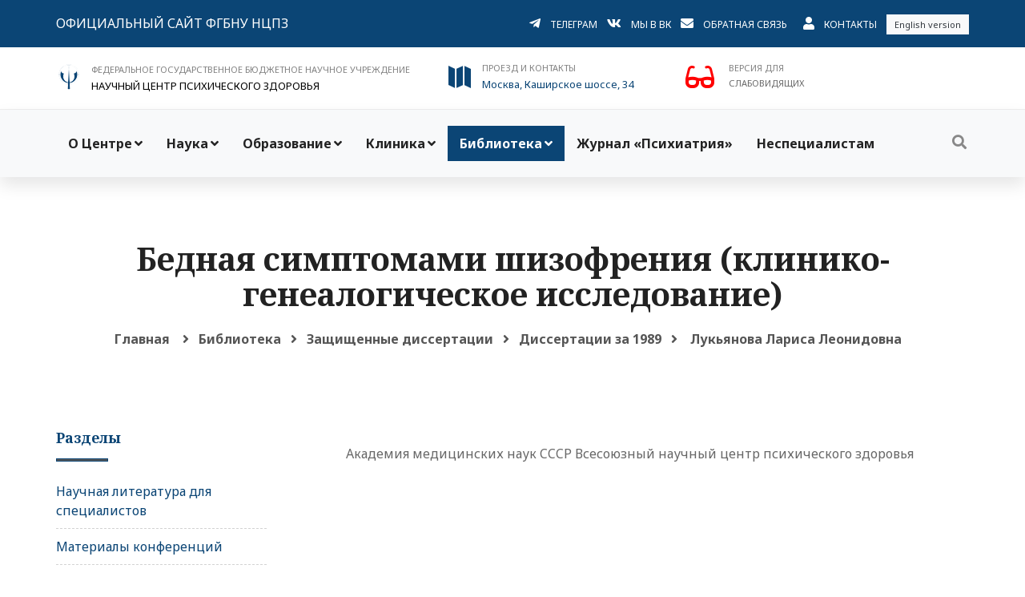

--- FILE ---
content_type: text/html; charset=UTF-8
request_url: https://ncpz.ru/cond/0/diss/1989/174
body_size: 31512
content:
<!DOCTYPE HTML PUBLIC "-//W3C//DTD HTML 4.01 Transitional//EN" "http://www.w3.org/TR/html4/loose.dtd">
<html xmlns:og="http://ogp.me/ns#">
<head prefix="og: http://ogp.me/ns# fb: http://ogp.me/ns/fb# article: http://ogp.me/ns/article#">

<!--Научный центр психического здоровья - Psychiatry.Ru-->
<meta http-equiv="Content-Type" content="text/html; charset=utf-8"/>
<meta http-equiv="cache-control" content="no-cache">
<meta http-equiv="ProgId" content="EditPlus">
<META NAME="autor" CONTENT="Mikhail Shabalin, MSK, RU">
<META NAME="keywords" CONTENT="НЦПЗ, Психиатрия, Снежневский, Тиганов, Смулевич, Дубницкая, Пантелеева, Цуцульковская, Концевой, Медведев, Козлова, Башина, Симашкова, Каледа, Олейчик, Бархатова, Крылова, Омельченко, Абрамова, Раюшкин, Дикая, расстройство, психопатология, аутизм, психический, психопатия,  психопат, аутизм, шизофрения, мания, депрессия, психоз, Эндогенные  расстройства, шизоид, аффективные состояния, шизоаффективные, обсессивно-компульсивные, фобия, фобические, соматоформные, дисморфофобия, пограничные, психосоматические, невроз, паранойя, галлюцинации, бред, псевдогаллюцинации, деперсонализация,(40), тоска, тревога, дистимия, истерия, психоневрологический,Психиатрия, Шизофрения, Депрессия, лечение, госпитализация, Mental Health, психическое здоровье, психиатр">
<META NAME="Ask" CONTENT="НЦПЗ, Психиатрия, Снежневский, Тиганов, Смулевич, Дубницкая, Пантелеева, Цуцульковская, Концевой, Медведев, Козлова, Башина, Симашкова, Каледа, Олейчик, Бархатова, Крылова, Омельченко, Абрамова, Раюшкин, Дикая, расстройство, психопатология, аутизм, психический, психопатия,  психопат, аутизм, шизофрения, мания, депрессия, психоз, Эндогенные  расстройства, шизоид, аффективные состояния, шизоаффективные, обсессивно-компульсивные, фобия, фобические, соматоформные, дисморфофобия, пограничные, психосоматические, невроз, паранойя, галлюцинации, бред, псевдогаллюцинации, деперсонализация,(40), тоска, тревога, дистимия, истерия, психоневрологический,Психиатрия, Шизофрения, Депрессия, лечение, госпитализация, Mental Health, психическое здоровье, психиатр">
<META NAME="description" CONTENT="Научный центр психического здоровья - Psychiatry.Ru">
<META NAME="abstact" CONTENT="Научный центр психического здоровья - Psychiatry.Ru">
<META NAME="page-topic" CONTENT="Научный центр психического здоровья - Psychiatry.Ru">
<META NAME="revisit" CONTENT="1 days">
<META NAME="robots" CONTENT="index,all">
<meta name="viewport" content="width=device-width, initial-scale=1.0"/>
<meta http-equiv="content-type" content="text/html; charset=UTF-8"/>
<meta property="og:title" content="ФГБНУ НЦПЗ. Диссертации.  Лукьянова Лариса Леонидовна. Бедная симптомами шизофрения (клинико-генеалогическое исследование)." /> 
<meta property="og:description" content="ФГБНУ НЦПЗ. Диссертации.  Лукьянова Лариса Леонидовна. Бедная симптомами шизофрения (клинико-генеалогическое исследование)." /> 
<meta property="og:image" content="https://ncpz.ru/images/socnet.png" />
<meta name="medium" content="news" /><TITLE>ФГБНУ НЦПЗ. Диссертации.  Лукьянова Лариса Леонидовна. Бедная симптомами шизофрения (клинико-генеалогическое исследование).</TITLE>
<!-- Favicon and Touch Icons -->
<link href="https://ncpz.ru/images/logoIcon.png" rel="shortcut icon" type="image/png">
<link href="https://ncpz.ru/images/logoIcon32.png" rel="apple-touch-icon">
<link href="https://ncpz.ru/images/logoIcon72.png" rel="apple-touch-icon" sizes="72x72">
<link href="https://ncpz.ru/images/logoIcon114.png" rel="apple-touch-icon" sizes="114x114">
<link href="https://ncpz.ru/images/logoIcon144.png" rel="apple-touch-icon" sizes="144x144">
<!-- капча -->
<script src='https://www.google.com/recaptcha/api.js'></script>

<!-- Stylesheet -->
<link href="https://ncpz.ru/css/bootstrap.min.css" rel="stylesheet" type="text/css">
<link href="https://ncpz.ru/css/animate.min.css" rel="stylesheet" type="text/css">
<link href="https://ncpz.ru/css/javascript-plugins-bundle.css" rel="stylesheet"/>

<link href="https://ncpz.ru/js/menuzord/css/menuzord.css" rel="stylesheet" type="text/css">
<link href="https://ncpz.ru/css/style-main.css" rel="stylesheet" type="text/css">
<link id="menuzord-menu-skins" href="https://ncpz.ru/css/menuzord-skins/menuzord-boxed.css" rel="stylesheet"/>

<link href="https://ncpz.ru/css/responsive.css" rel="stylesheet" type="text/css">
<link href="https://ncpz.ru/css/colors/theme-skin-color-set3.css" rel="stylesheet" type="text/css">
<link href="https://ncpz.ru/css/preloader.css" rel="stylesheet" type="text/css">
<link href="https://ncpz.ru/css/font-awesome5.css" rel="stylesheet" type="text/css">
<link href="https://ncpz.ru/css/fa/all.css" rel="stylesheet" type="text/css">
<link href="https://ncpz.ru/js/timeline-cp-responsive-vertical/timeline-cp-responsive-vertical.css" rel="stylesheet" type="text/css">
<link href="https://ncpz.ru/js/timeline-cd-horizontal/css/timeline-cd-horizontal.css" rel="stylesheet" type="text/css">
<link href="https://ncpz.ru/js/timeline-horizontal-vertical/css/timeline-horizontal-vertical.css" rel="stylesheet" type="text/css">
<link href="https://ncpz.ru/js/timeline-cd-vertical/css/timeline-cd-vertical.css" rel="stylesheet" type="text/css">


<!-- <link href="/css/jquery-ui.min.css" rel="stylesheet" type="text/css"> -->
<!-- CSS | menuzord megamenu skins -->

<!-- CSS | Main style file -->
<!-- CSS | Preloader Styles -->
<!-- CSS | Custom Margin Padding Collection -->
<link href="https://ncpz.ru/css/custom-bootstrap-margin-padding.css" rel="stylesheet" type="text/css">
<!-- CSS | Responsive media queries -->
<!-- <link href="/js/menuzord/css/menuzord-animations.css" rel="stylesheet" type="text/css"> -->
<!-- CSS | Style css. This is the file where you can place your own custom css code. Just uncomment it and use it. -->
<!-- <link href="css/style.css" rel="stylesheet" type="text/css"> -->





<!-- external javascripts -->
<script src="https://ncpz.ru/js/jquery.js"></script>
<script src="https://ncpz.ru/js/popper.min.js"></script>
<script src="https://ncpz.ru/js/bootstrap.min.js"></script>
<script src="https://ncpz.ru/js/javascript-plugins-bundle.js"></script>
<script src="https://ncpz.ru/js/menuzord/js/menuzord.js"></script>
<script src="https://ncpz.ru/js/timeline-cd-horizontal/js/timeline-cd-horizontal.js"></script>
<script src="https://ncpz.ru/js/timeline-horizontal-vertical/js/timeline-horizontal-vertical.min.js"></script>
<script src="https://ncpz.ru/js/timeline-horizontal-vertical/js/custom.js"></script>
<script src="https://ncpz.ru/js/timeline-cd-vertical/js/timeline-cd-vertical.js"></script>

<!-- CSS | Theme Color -->
<link href="https://ncpz.ru/css/ncpz.css" rel="stylesheet" type="text/css">
<!-- <link href="/css/special/ncpz.css" rel="stylesheet" type="text/css"> -->



<!-- JS | jquery plugin collection for this theme -->
<!-- <script src="/js/jquery-plugin-collection.js"></script> -->

<!-- HTML5 shim and Respond.js for IE8 support of HTML5 elements and media queries -->
<!-- WARNING: Respond.js doesn't work if you view the page via file:// -->
<!--[if lt IE 9]>
  <script src="https://oss.maxcdn.com/html5shiv/3.7.2/html5shiv.min.js"></script>
  <script src="https://oss.maxcdn.com/respond/1.4.2/respond.min.js"></script>
<![endif]-->

	<div id="preloader">
		<div id="spinner">
		  <img src="https://ncpz.ru/images/preloaders/ncpz_pre.gif" alt="">
		</div>
	</div>
	
</head>
<body class="">
<div id="wrapper">
	<header id="header" class="header header-layout-type-header-3rows">
		<div class="header-top d-block d-print-none">
			<div class="container">
				<div class="row">
					<div class="col-12 col-md-4 pt-sm-2 pb-sm-2 pt-md-3 pb-md-3">
						<ul class="list-inline text-center text-md-left">
							<li class="list-inline-item">
								<a href="https://ncpz.ru" class="font-16 text-uppercase">Официальный сайт ФГБНУ НЦПЗ</a>
							</li>
						</ul>
					</div>

					<div class="col-12 col-md-8 float-right float-sm-none pt-sm-2 pb-sm-2 pt-md-3 pb-md-3">
						<ul class="list-inline text-center text-md-right">
							<li class="list-inline-item">
								<i class="fab fa-telegram-plane font-16 d-sm-block"></i>
							</li>
							<li class="list-inline-item">
								<a href="https://t.me/psychiatry_ru" class="font-12 text-uppercase mb-1">Телеграм</a>
							</li>
							<li class="list-inline-item">
								<i class="fab fa-vk font-16 d-sm-block"></i>
							</li>
							<li class="list-inline-item">
								<a href="https://vk.com/public220368599" class="font-12 text-uppercase mb-1">Мы в ВК</a>
							</li>
							<li class="list-inline-item">
								<i class="fa fa-envelope font-16 d-sm-block"></i>
							</li>
							<li class="list-inline-item">
								<a href="#" data-toggle="modal" data-target="#modal_back_form" class="font-12 text-uppercase mb-1">Обратная связь</a>
							</li>
							<li class="list-inline-item ml-2">
								<i class="fa fa-user font-16 d-sm-block"></i>
							</li>
							<li class="list-inline-item">
								<a href="/stat/19" class="font-12 text-uppercase"> Контакты</a>
							</li>
							<li class="list-inline-item d-sm-block d-md-inline">
									<a class="bg-light p-5 text-dark font-11 pl-10 pr-10" href="https://ncpz-ru.translate.goog/?_x_tr_sl=auto&_x_tr_tl=en&_x_tr_hl=ru&_x_tr_pto=wapp">English version</a>
							</li>
						</ul>
					</div>
				</div>
			</div>
		</div>
		<div class="header-middle p-0 bg-lightest text-sm-center mt-3 mb-3">
			<div class="container pt-0 pb-0">
				<div class="row">
					<div class="col-12 d-none d-print-block">
						<ul class="list-inline text-center text-md-left">
							<li class="list-inline-item">
								<i class="logo logo-ncpz-logo text-primary font-64 mt-5 d-sm-block"></i>
							</li>
							<li class="list-inline-item text-left">
								<span class="font-16 text-gray text-uppercase"> ФЕДЕРАЛЬНОЕ ГОСУДАРСТВЕННОЕ БЮДЖЕТНОЕ НАУЧНОЕ УЧРЕЖДЕНИЕ</span>
								<p class="font-20 text-black m-0"> НАУЧНЫЙ ЦЕНТР ПСИХИЧЕСКОГО ЗДОРОВЬЯ</p>
							</li>
						</ul>
					</div>
				</div>
				<div class="row">
					<div class="col-xs-12 col-sm-12 col-md-12 col-lg-5 mt-0 mt-sm-15 d-block d-print-none">
						<ul class="list-inline text-center text-md-left">
							<li class="list-inline-item">
								<i class="logo logo-ncpz-logo text-primary font-32 mt-5 d-sm-block"></i>
							</li>
							<li class="list-inline-item">
								<span class="font-11 text-gray text-uppercase"> ФЕДЕРАЛЬНОЕ ГОСУДАРСТВЕННОЕ БЮДЖЕТНОЕ НАУЧНОЕ УЧРЕЖДЕНИЕ</span>
								<p class="font-13 text-black m-0"> НАУЧНЫЙ ЦЕНТР ПСИХИЧЕСКОГО ЗДОРОВЬЯ</p>
							</li>
						</ul>
					</div>


					<div class="col-xs-12 col-sm-12 col-md-6 col-lg-3 mt-0 mt-sm-15 d-block d-print-none">
						<ul class="list-inline text-center text-md-left">
							<li class="list-inline-item">
								<i class="icon_map text-primary font-32 mt-5 d-sm-block"></i>
							</li>
							<li class="list-inline-item text-left"><a href='/stat/19'>
								<span class="font-11 text-gray text-uppercase">Проезд и контакты</span>
								<p class="font-13 m-0">Москва, Каширское шоссе, 34</p>
								</a>
							</li>
						</ul>
					</div>
					
					<!-- <div class="col-xs-6 col-sm-6 col-md-2 mt-0 mt-sm-15 d-block d-print-none">
						<ul class="list-inline text-center text-md-left">
							<li class="list-inline-item">
								<i class="icon_mobile text-primary font-32 mt-5 d-sm-block"></i>
							</li>
							<li class="list-inline-item text-left">
								<span class="font-11 text-gray text-uppercase">Справочная</span>
								<p class="font-13 m-0"> +7 (495) 109-0393</p>
							</li>
						</ul>
					</div> -->

					<div class="col-xs-12 col-sm-12 col-md-6 col-lg-3 mt-sm-15 d-block d-print-none">
						<form method=post><input type=hidden name=slabo value=1>
							<ul class="list-inline text-center text-md-left">
							<li class="list-inline-item">
								<button type=submit class='special' style='cursor: pointer;'><span class="fa fa-glasses"></span></button>
							</li>
							<li class="list-inline-item text-left">
								<span class="font-11 text-gray text-uppercase">Версия для</span>
								<p class="font-11 m-0 text-uppercase">слабовидящих</p>
							</li>				  
							</ul>
						</form>
					</div>		  
				</div>
			</div>
		</div>

		<div class="header-nav d-block d-print-none">
			<div class="header-nav-wrapper navbar-scrolltofixed">
				<div class="menuzord-container header-nav-container bg-light">
					<div class="container position-relative">
						<div class="row header-nav-col-row">
							<div class="col-sm-auto align-self-center">
								<nav id="top-primary-nav" class="menuzord blue" data-effect="slide" data-animation="none" data-align="right">
									<ul id="main-nav" class="menuzord-menu">

									<li class="menu-item">
											<a href="http://www.ncpz.ru" title="О Центре">О Центре</a><ul class="dropdown"><li class="menu-item">
											<a href="/stat/49" title="Структура центра">Структура центра</a></li><li class="menu-item">
											<a href="/stat/17" title="История НЦПЗ">История НЦПЗ</a></li><li class="menu-item">
											<a href="/stat/225" title="Совет молодых ученых">Совет молодых ученых</a></li><li class="menu-item">
											<a href="/stat/325" title="Костромские школы молодых ученых">Костромские школы молодых ученых</a></li><li class="menu-item">
											<a href="/news/" title="Новости">Новости</a></li><li class="menu-item">
											<a href="/stat/245" title="Профсоюз">Профсоюз</a></li><li class="menu-item">
											<a href="/stat/237" title="Правовые документы">Правовые документы</a></li><li class="menu-item">
											<a href="/zakupki/" title="Закупки">Закупки</a></li><li class="menu-item">
											<a href="/stat/431" title="Противодействие коррупции">Противодействие коррупции</a></li><li class="menu-item">
											<a href="/stat/279" title="Вакансии">Вакансии</a></li><li class="menu-item">
											<a href="/stat/267" title="О сайте">О сайте</a></li></ul></li><li class="menu-item">
											<a href="/stat/238" title="Наука">Наука</a><ul class="dropdown"><li class="menu-item">
											<a href="/stat/49" title="Научные отделы и лаборатории">Научные отделы и лаборатории</a></li><li class="menu-item">
											<a href="/stat/308" title="Публикации сотрудников">Публикации сотрудников</a></li><li class="menu-item">
											<a href="/stat/195" title="Диссертационный совет">Диссертационный совет</a></li><li class="menu-item">
											<a href="/cond/0/diss/" title="Авторефераты диссертаций">Авторефераты диссертаций</a></li><li class="menu-item">
											<a href="/stat/564" title="Биоресурсная коллекция "НейроРесурс"">Биоресурсная коллекция "НейроРесурс"</a></li><li class="menu-item">
											<a href="/stat/271" title="Музей НЦПЗ">Музей НЦПЗ</a></li><li class="menu-item">
											<a href="/stat/99" title="Психометрические шкалы">Психометрические шкалы</a></li></ul></li><li class="menu-item">
											<a href="#" title="Образование">Образование</a><ul class="dropdown"><li class="menu-item">
											<a href="/stat/436" title="Сведения об образовательной организации">Сведения об образовательной организации</a><ul class="dropdown"><li class="menu-item">
											<a href="/sveden/common" title="Основные сведения">Основные сведения</a></li><li class="menu-item">
											<a href="/sveden/struct" title="Структура и органы управления образовательной организацией">Структура и органы управления образовательной организацией</a></li><li class="menu-item">
											<a href="/sveden/document" title="Документы">Документы</a></li><li class="menu-item">
											<a href="/stat/236" title="Образование">Образование</a></li><li class="menu-item">
											<a href="/stat/472" title="Образовательные стандарты и требования">Образовательные стандарты и требования</a></li><li class="menu-item">
											<a href="/stat/437" title="Руководство">Руководство</a></li><li class="menu-item">
											<a href="/stat/537" title="Педагогический состав">Педагогический состав</a></li><li class="menu-item">
											<a href="/stat/478" title="Материально-техническое обеспечение и оснащенность образовательного процесса. Доступная среда">Материально-техническое обеспечение и оснащенность образовательного процесса. Доступная среда</a></li><li class="menu-item">
											<a href="/stat/453" title="Стипендии и меры поддержки обучающихся">Стипендии и меры поддержки обучающихся</a></li><li class="menu-item">
											<a href="/stat/326" title="Платные образовательные услуги">Платные образовательные услуги</a></li><li class="menu-item">
											<a href="/stat/504" title="Финансово-хозяйственная деятельность">Финансово-хозяйственная деятельность</a></li><li class="menu-item">
											<a href="/stat/449" title="Вакантные места для приема (перевода) обучающихся">Вакантные места для приема (перевода) обучающихся</a></li><li class="menu-item">
											<a href="/stat/479" title="Международное сотрудничество">Международное сотрудничество</a></li><li class="menu-item">
											<a href="/stat/538" title="Сведения об условиях питания и охраны здоровья обучающихся">Сведения об условиях питания и охраны здоровья обучающихся</a></li></ul></li><li class="menu-item">
											<a href="/stat/450" title="Приемная кампания">Приемная кампания</a><ul class="dropdown"><li class="menu-item">
											<a href="/stat/300" title="Аспирантура">Аспирантура</a></li><li class="menu-item">
											<a href="/stat/298" title="Ординатура">Ординатура</a></li></ul></li><li class="menu-item">
											<a href="#" title="Информация для обучающихся">Информация для обучающихся</a><ul class="dropdown"><li class="menu-item">
											<a href="/stat/605" title="Ординаторам">Ординаторам</a><ul class="dropdown"><li class="menu-item">
											<a href="/stat/608" title="Нормативные основы обучения">Нормативные основы обучения</a></li><li class="menu-item">
											<a href="/stat/606" title="Электронные ресурсы">Электронные ресурсы</a></li></ul></li><li class="menu-item">
											<a href="/stat/604" title="Аспирантам">Аспирантам</a><ul class="dropdown"><li class="menu-item">
											<a href="/stat/607" title="Нормативные основы обучения">Нормативные основы обучения</a></li><li class="menu-item">
											<a href="/stat/606" title="Электронные ресурсы">Электронные ресурсы</a></li></ul></li><li class="menu-item">
											<a href="http://edu.1090393.ru" title="Электронная информационно-образовательная среда">Электронная информационно-образовательная среда</a></li></ul></li><li class="menu-item">
											<a href="/stat/585" title="Прикрепление для сдачи кандидатских экзаменов">Прикрепление для сдачи кандидатских экзаменов</a></li><li class="menu-item">
											<a href="/stat/586" title="Прикрепление для подготовки диссертации без освоения программ аспирантуры">Прикрепление для подготовки диссертации без освоения программ аспирантуры</a></li><li class="menu-item">
											<a href="/stat/241" title="Отдел непрерывного образования и профессионального развития">Отдел непрерывного образования и профессионального развития</a></li><li class="menu-item">
											<a href="/stat/276" title="Студенческий научный кружок">Студенческий научный кружок</a></li><li class="menu-item">
											<a href="/stat/518" title="Учебные пособия">Учебные пособия</a></li></ul></li><li class="menu-item">
											<a href="/stat/590" title="Клиника">Клиника</a><ul class="dropdown"><li class="menu-item">
											<a href="#" title="Консультативно – диагностический прием">Консультативно – диагностический прием</a><ul class="dropdown"><li class="menu-item">
											<a href="/stat/575" title="Амбулаторный прием взрослых">Амбулаторный прием взрослых</a></li><li class="menu-item">
											<a href="/stat/581" title="Амбулаторный прием детей">Амбулаторный прием детей</a></li><li class="menu-item">
											<a href="/stat/589" title="Служба охраны материнского психического здоровья">Служба охраны материнского психического здоровья</a></li></ul></li><li class="menu-item">
											<a href="#" title="Госпитализация">Госпитализация</a><ul class="dropdown"><li class="menu-item">
											<a href="/stat/576" title="Госпитализация взрослых">Госпитализация взрослых</a></li><li class="menu-item">
											<a href="/stat/577" title="Госпитализация детей">Госпитализация детей</a></li><li class="menu-item">
											<a href="/stat/578" title="Правила внутреннего распорядка">Правила внутреннего распорядка</a></li><li class="menu-item">
											<a href="/stat/579" title="Передачи пациентам">Передачи пациентам</a></li></ul></li><li class="menu-item">
											<a href="/stat/22" title="Платные услуги">Платные услуги</a></li><li class="menu-item">
											<a href="/stat/247" title="Клинические отделения">Клинические отделения</a></li><li class="menu-item">
											<a href="https://forms.yandex.ru/u/69672552d046880f3cdab014/" title="Анкета для оценки качества оказания услуг в стационаре">Анкета для оценки качества оказания услуг в стационаре</a></li><li class="menu-item">
											<a href="/otzyv/" title="Отзывы">Отзывы</a></li></ul></li><li class="menu-item active">
											<a href="/stat/239" title="Библиотека">Библиотека</a><ul class="dropdown"><li class="menu-item">
											<a href="/stat/337" title="Научная литература для специалистов">Научная литература для специалистов</a></li><li class="menu-item">
											<a href="/stat/281" title="Материалы конференций">Материалы конференций</a></li><li class="menu-item">
											<a href="/cond/0/diss/" title="Авторефераты диссертаций">Авторефераты диссертаций</a></li><li class="menu-item">
											<a href="/stat/56" title="Пособия для врачей">Пособия для врачей</a></li><li class="menu-item">
											<a href="/stat/163" title="Болезнь и творчество">Болезнь и творчество</a></li><li class="menu-item">
											<a href="/gal/artworks" title="Галерея">Галерея</a></li><li class="menu-item">
											<a href="/stat/430" title="Документы WPA">Документы WPA</a></li></ul></li><li class="menu-item">
											<a href="/stat/74" title="Журнал «Психиатрия»">Журнал «Психиатрия»</a></li><li class="menu-item">
											<a href="/stat/128" title="Неспециалистам">Неспециалистам</a></li>									
									</ul>
								</nav>
							</div>

							<div class="col-sm-auto ml-auto align-self-center">
								<ul class="list-inline nav-side-icon-list">
									<li class="hidden-mobile-mode"><a href="#" id="top-nav-search-btn"><i class="search-icon fa fa-search"></i></a></li>
								</ul>
								<div id="top-nav-search-form" class="clearfix">
									<form action="https://ncpz.ru/search/" method="POST" id="searchform">
									<input class="" type="text" name="searchterm" id="searchinput" placeholder="Введите поисковый запрос и нажмите Enter" autocomplete="off" onblur="if(this.value == '') { this.value ='Поиск'; }" onfocus="if(this.value =='Поиск') { this.value = ''; }"  >
									</form>
									<a href="#" id="close-search-btn"><i class="fa fa-times"></i></a>
								</div>
							</div>
						</div>
					</div>
				</div>

				<div class="row d-block d-xl-none">
					<div class="col-12">
						<nav id="top-primary-nav-clone" class="menuzord d-block d-xl-none default menuzord-color-default menuzord-border-boxed menuzord-responsive" data-effect="slide" data-animation="none" data-align="right">
							<ul id="main-nav-clone" class="menuzord-menu menuzord-right menuzord-indented scrollable">
							</ul>
						</nav>
					</div>
				</div>
			</div>
		</div>
	</header>
</div>



	
	<!-- Modal - Форма обратной связи -->
              <div class="modal fade" id="modal_back_form" tabindex="-1" role="dialog" aria-labelledby="myModalLabel">
			    <div class="modal-dialog modal-lg" role="document">
				 <div class="modal-content">
				    <div class="border-1px p-25">
						<button type="button" class="close p-10 mr-10 mt-10 font-24" data-dismiss="modal" aria-label="Закрыть"><span aria-hidden="true">&times;</span></button>
						<div class="border-10px p-30">
							<form method="post">
							<h4 class="heading-title">Форма обратной связи</h4>
							<div class="form-group">
								<div class="row">
									<div class="form-group col-md-12">
										<select class="form-control" name='razdel'>
											<option value=1>Вопрос по работе сайта</option>
											<option value=2>Вопрос специалисту</option>
											<option value=3>Вопрос в администацию клиники</option>
											<option value=4>Приемная комиссия</option>
										</select>
									</div>
								</div>
								<div class="row">	
									<div class="form-group col-md-6">
										<label>Адрес email</label>
										<input type="email" name="email" class="form-control">
									</div>
									
									<div class="form-group col-md-6">
										<label>Имя</label>
										<input type="name" name="name" class="form-control">
									</div>
								</div>	
								
								<div class="row">
									<div class="form-group col-md-12">
										<label>Текст сообщения</label>
										<textarea name='message' class="form-control"rows="6"></textarea>
									</div>
								</div>

								<div class="row">
									<div class="g-recaptcha form-group col-md-12" data-sitekey="6LfAWSMUAAAAAOFB2cde7anQKL_g_KDj-SvN9Ceu">
									</div>
								</div>
								

								
								<div class="row">
									<div class="form-group col-md-12">
										<button type="submit" class="btn btn-default">Отправить сообщение</button>
									</div>
								</div>
							</div>
							<input type="hidden" name="new_post" value="1">
							</form>
						</div>
                    </div>
                  </div>
                </div>
              </div>
	<!-- Modal - Форма обратной связи -->			  
	
  </header>
  
     

<div class="main-content">

<section class="page-title tm-page-title text-inverted page-title-standar bg-lightest">
      <div class="container padding-medium">
        <div class="row">
			<div class="col-md-12 title-content text-center">
							  <h3 class='title'>Бедная симптомами шизофрения (клинико-генеалогическое исследование)</h3>			<nav class="breadcrumbs mt-10" role="navigation" aria-label="Breadcrumbs">
              	<div class="breadcrumbs">
                <span><a href="https://ncpz.ru/">Главная</a></span>
				<span><i class="fa fa-angle-right"></i></span><span><a href='https://ncpz.ru/stat/239'>Библиотека</a></span><span><i class="fa fa-angle-right"></i></span><span><a href='https://ncpz.ru/cond/0/diss/'>Защищенные диссертации</a></span><span><i class="fa fa-angle-right"></i></span><span><a href='https://ncpz.ru/cond/0/diss/1989'>Диссертации за 1989</a></span><span><i class="fa fa-angle-right"></i></span><span> Лукьянова Лариса Леонидовна</span>				</div>
			</nav>
           	</div>
        </div>
      </div>
</section>

	<section>
		<div class="container mt-10 mb-10 pt-0 pb-10">
			<div class="row justify-content-center">
				<div class="col-md-9 order-1 order-md-2">
					<div class="blog-posts">
						<article class="post clearfix mb-0">
							<div><div align="center">
<p>Академия медицинских наук CCCР Всесоюзный научный центр психического здоровья</p>
<p>&nbsp;</p>
<p>&nbsp;</p>
<p>&nbsp;</p>
<p>Лукьянова Лариса Леонидовна</p>
<p><strong>Бедная симптомами шизофрения (клинико-генеалогическое исследование)</strong></p>
<p>&nbsp;</p>
<p>&nbsp;</p>
<p>&nbsp;</p>
<p>&nbsp;</p>
<p><br />
14.00.18 - &quot;Психиатрия&quot;</p>
<p><br />
АВТОРЕФЕРАТ<br />
диссертации на соискание ученой степени кандидата медицинских наук</p>
<p>&nbsp;</p>
<p>&nbsp;</p>
<p><br />
Москва - 1989</p>
</div>
<p><br />
&nbsp;<br />
<font size="1">Работа выполнена в НИИ клинической психиатрии Всесоюзного научного центра психического здоровья AMН СССР.<br />
Научный руководитель:<br />
доктор медицинских наук, профессор А.Б.Смулевич<br />
Официальные оппоненты:<br />
доктор медицинских наук, профессор Л.М.Шмаонова <br />
доктор медицинских наук В.Д.Москаленко<br />
Ведущая организация - Всесоюзный научно-исследовательский институт общей и судебной психиатрии&nbsp;&nbsp;&nbsp;&nbsp;&nbsp;&nbsp;&nbsp;&nbsp;&nbsp;&nbsp;&nbsp;&nbsp;&nbsp;&nbsp;&nbsp;&nbsp;&nbsp;&nbsp;&nbsp;&nbsp;&nbsp;&nbsp;&nbsp;&nbsp;&nbsp;&nbsp;&nbsp;&nbsp;&nbsp;&nbsp;&nbsp;&nbsp;&nbsp;&nbsp;&nbsp;&nbsp;&nbsp; им. B.П. Сербского<br />
Защита состоится &quot; 25&nbsp; &quot; сентября в 13 часов на заседании специализированного Совета (Д.001.30.01) при Всесоюзном научном центре психического здоровья АМН СССР по адресу г. Москва, Каширское шоссе, дом 34.<br />
С диссертацией можно ознакомиться в библиотеке Всесоюзного научного центра психического здоровья АМН СССР<br />
Автореферат разослан &laquo;18&raquo; августа 1989 г<br />
<br />
Ученый секретарь специализированного Совета <br />
кандидат медицинских наук Т.М.Лосева</font><br />
&nbsp;<strong><br />
ОБЩАЯ ХАРАКТЕРИСТИКА РАБОТЫ</strong><br />
Актуальность исследования<br />
<br />
Клинико-генеалогическое исследование бедной симптомами шизофрении - варианта вялотекущей шизофрении с преобладанием на всем протяжении заболевания негативных расстройств - вносит оп-ределенный вклад в генетику вялотекущей шизофрении и способствует решению ряда актуальных вопросов современной систематики этого заболевания.<br />
Вместе с тем специальное исследование бедной симптомами шизофрении, как оптимальной модели для изучения дефекта при медленно развивающемся эндогенном процессе (Снежневский А.В.,1969), позволяет осветить некоторые аспекты проблемы наследственной детерминации негативных расстройств.<br />
Круг публикаций, в которых рассматривается генез шизофренического дефекта и констатируется факт наследуемости негативных расстройств, за последнее десятилетие значительно расширился&nbsp; (Гиндилис В.М., 1979; Шапиро&nbsp;&nbsp; Ю.А., 1900; Москаленко В.Д., 1980;&nbsp;&nbsp; Dworkin R.H., Lenzenweger M.F.,&nbsp; 1983;&nbsp; 1984) . При этом данные о семейном отягощении психической патологией в случаях шизофрении о преобладанием негативных расстройств (редкость манифестных форм шизофрении и накопление шизоидии среди родственников пробандов)&nbsp;&nbsp;&nbsp; (Шендерова В.Л., 1974; Bleuler M. , 1930;&nbsp;&nbsp; Leonhard K., 1957; Mitsuda H, 1967) отражают кардинальные особенности системы подверженности к формированию выраженного дефекта.<br />
Однако установленные на сегодняшний день факты не позволяют выявить целый ряд зависимостей, относящихся, в частности, к основам типологической неоднородности дефектных состояний. Этим обстоятельством и диктуется необходимость дальнейших научных разработок в указанной области. Особенно актуальным представляется специальное исследование вялотекущей шизофрении в аспекте патогенетических основ формирования дефекта, поскольку такие работы до настоящего времени не проводились.<br />
Согласно современным представлениям [Смулевич А.Б., Воробьев B.Ю. 1988; Смулевич А.Б., 1989] типологическая неоднородность негативных расстройств при вялотекущей шизофрении определяется главным образом пропорцией псевдоорганических и психопатоподобных проявлений.<br />
В случае преобладания псевдоорганической симптоматики, выступающей в виде признаков падения психической активности и продуктивности, интеллектуального снижения, ригидности психических функций, имеет место &quot;гипотипическая дезинтеграция&quot; личности [по W. von Baeyer&nbsp; , 1947] - индивидуальные личностные свойства нивелируются, сужаются контакты, круг интересов, происходит неуклонное оскудение внутреннего мира (дефект типа простого дефицита - H.Еy , I955).<br />
Превалирование в структуре дефекта психопатоподобных расстройств сопряжено о &quot;гипертипической дезинтеграцией&quot; личности [по W. von Baeyer , 1947]. В этих случаях прогрессирующая диоскордантность психических процессов с гипертрофией отдельных свойств личности проявляется усугублением чудаковатости (дефект типа фершробен - Воробьев Ю.В., Нефедьев 0.П.,1987).<br />
Одним ив возможных путей патогенетического обоснования представленной типологии негативных расстройств является анализ клинико-генетических данных, характеризующих систему подверженности к бедной симптомами шизофрении с точки зрения общности и различий генотипических факторов, участвующих в детерминации предрасположения к каждому из выделенных в соответствии с проявлениями дефекта варианту болезни,<br />
Цель и задачи исследования<br />
Целью настоящего исследования является клинико-генеалогическое изучение бедной симптомами шизофрении, предусматривающее патогенетическое обоснование типологии дефекта при этой форме.&nbsp;&nbsp;&nbsp; <br />
Исходя из цели исследования в работе решались следующие задачи:</p>
<ul>
    <li>изучение основных параметров семейного отягощения при бедной симптомами шизофрении (как в целом, так и дифференцированно в соответствии с клиническими вариантами этого заболевания) предполагающее уточнение популяционных частот психической патологии, выявленной среди родственников пробандов;</li>
    <li>анализ генетических корреляций между изученными вариантами бедной симптомами шизофрении;</li>
    <li>определение роли конституциональных генетических факторов, как одной из возможных биологических детерминант типологической неоднородности дефекта при бедной симптомами шизофрении;</li>
    <li>клинико-типологический анализ проявлений шизоидной психопатии среди родственников пробандов.</li>
    <li>Материалы и методы исследования</li>
</ul>
<p>Исследование выполнено в отделении малопрогредиентных форм эндогенных заболований и пограничных психических расстройств НИИ клинической психиатрии ВНЦПЗ АМН СССР и завершает один из разделов комплексной программы по изучению дефекта при вялотекущей шизофрении. <br />
Адеквантным&nbsp; решению поставленных задач, является&nbsp;&nbsp; клинико&nbsp;&nbsp; -&nbsp;&nbsp; генеалогический&nbsp;&nbsp;&nbsp;&nbsp; метод - основной из применявшихся в данной работе. Тип регистрации семей -поодиночный отбор [Бочков В.П., 1978; Гиндилис В.М., 1979]&nbsp;&nbsp;&nbsp; Главный критерий включения в генеалогическую выборку - доступность личному обследованию родственников 1 степени родства пробандов. Этот подход (&quot;семейное обследование&quot; -family study ) избран в связи с необходимостью анализа расстройств круга пог-раничной психиатрии в семьях пробандов. В тех случаях, когда пробанды или их родственники наблюдались у психиатра до момента генеалогического обследования, при оценке их состояния обязательно использовалась соответствующая медицинская документация. При проведении расчетов семейного отягощения учитывались только данные о родственниках 1 степени родства - родителях и сибсах. Потомство пробандов исключалось, поскольку большинство из них (17 из 26) не достигло минимальной границы возрастного риска - 15 лет.<br />
Диагноз бедной симптомами шизофрении у пробандов и их родственников устанавливался в соответствии со следующими критериями, разработанными на основе исследований, проведенных в НИИ клинической психиатрии ВНЦПЗ АМН СССР[Наджаров Р.А., 1955; Наджаров Р.А., Смулевич А.Б., 1988; Смулевич А.Б., Воробьев В.Ю., 1988] :&nbsp; 1. Раннее начало болезни (подростковый, юношеский возраст) 2. Преобладание на всём протяжении болезни негативных расстройотв. 3. Характерный для вялотекущих форы шизофрении стереотип развития болезни: а) длительный латентный период в форме дизонтогенеза; б) активный период с манифестацией патологически продуктивной симптоматики (психопатоподобной, неврозоподобной, аффективной, рудиментарной бредовой, субкататонической), интегрированной с дефектом; в) период стабилизации с частичной редукцией психопатологических проявлений. 4. Дефект, ограничивающийся личностными расстройствами с приз-наками редукции энергетического потенциала - без &quot;регресса&quot; личности даже на отдаленных этапах болезни. 5. Резистентность к терапии.<br />
Диагностика других форм психической патологии, выявленной в семьях пробандов, проводилась в соответствии с МКБ-9, адаптированной к применению в СССР, с учетом критериев нозологической квалификации психозов и пограничных состояний, принятых в отечественной психиатрии [Ганнушкин П.Б., 1964; Снежневский А.В., 1969, 1972, 1983; Наджаров Р.А., Тиганов А.С., Смулевич А.Б. с соавт., 1988; Морозов Г.В., 1988; Шостакович Б.Д., Матвеев В.Ф., 1988; Лакосина Н.Д., 1988] .<br />
Всего изучено 85 семей (221 родственник 1 степени родства) пробандов с бедной симптомами шизофренией. Из них обследовано лично 40 семей (105 родственников I степени родства), С целью повышения репрезентативности генеалогических данных выборка дополнена архивными материалами клиники, в которой проводилось исследование (генеалогии пробандов с бедной симптомами шизофренией) - 45 семей (116 родственников I степени родства).Анализ таких биологических характеристик, как пол и возраст пробандов показывает, что если повозрастное распределение с преобладанием лиц старше 30 лет (69 пробандов - 75,3%) отражает условия отбора пробандов (обследовались пациенты с дли <br />
тельностью заболевания не менее 6 лет), то соотношение мужчин и женщин с абсолютным преобладанием мужчин (60 пробандов -70,6%) - патогенетические зависимости. Как об этом свидетельствуют данные литературы, шизофренией о преобладанием негативных расстройств мужчины заболевают значительно чаще, чем женщины [Наджаров Р.A., 1964; Левит В.Г., 1968; Шмаонова Л.М., 1985] .<br />
Как характерные для больных шизофренией с выраженным дефектом могут быть оценены и социально-демографические показатели изученной выборки. На долю инвалидов, иждивенцев и занятых неквалифицированным трудом приходится 52,9% обследованных больных (45 пробандов), причем значительную часть из них составляют инвалиды П группы (24,7% от общего числа пробандов - 21 больной). Показатели брачности и детности отражают те же зависимости - большинство пробандов (62 больных &ndash; 73%). несмотря на зрелый возраст, не обзаводятся собственной семьей, потомством.<br />
Клиническая картина бедной симптомами шизофрении у пробандов исчерпывается главным образом негативными расстройствами, которые не ограничиваются какой-либо изолированной сферой пси-хической деятельности (Эргической, аффективной, волевой, личностной), а в той или иной степени охватывают все её уровни. При этом структура дефекта включает взаимосвязанные псевдоорганические (ригидность мышления, интеллектуальное снижение, из-менение психической активности и побуждений) и психопатоподобные (преимущественно шизоидные: аутизм, эмоциональное обеднение) нарушения.<br />
Наряду с общими для всех пробандов признаками, адекватными диагностической квалификации изученной формы шизофрении, в их состоянии обнаруживаются типологические различия, позволившие разделить изученную выборку на две группы:<br />
&nbsp;<br />
В структуре дефекта у пробандов 1-ой группы преобладают псевдоорганические расстройства - дефект типа простого дефицита (40 пробандов - 28 мужчин, 12 женщин; средний возраст 32 года). Негативные изменения у пробандов 2-ой группы представлены преимущественно психопатоподобными расстройствами - дефект типа фершробен (45 пробандов - 32 мужчин, 13 женщин; средний возраст 41 год).<br />
Всех пробандов, отнесенных к 1-ой группе, с детства отличают проявления &quot;задержанного дизонтогенеза&quot; [Юрьева О.П.,1965; Пекунова Л.Г., 1972]. Обращают на себя внимание снижение общей активности, инициативы (&quot;отсутствие психической силы&quot; по F.Cоrnu , 1958), слабость эффективной связи о окружающими, сложности в установлении общения, зависимость от близких без эмоциональной привязанности. Характерна стертость проявления детских возрастных кризов.<br />
Отчетливые признаки заболевания впервые возникают в возрасте 16-18 лет в виде затяжных депрессивных состояний, в картине которых преобладает апатия. На первый план выступают снижение побуждений, анергические и гипокинетические проявления (пассивность, бездеятельность, вялость, моторная заторможенность), а также стойкие психовегетативные (притупление чувства голода, жажды, болевой чувствительности, цианоз, пастозность, снижение тургора кожных покровов) и когнитивные (&quot;обрывы мыслей&quot;, &quot;пустота в голове&quot;, бессодержательность мышления) расстройства. Активный период болезни у пробандов этой группы завершается формированием резидуального состояния с выраженным дефектом. При этом негативная симптоматика проявляется прежде всего падением психической активности с обеднением во всех сферах психческой жизни: ригидность психических процессов, снижение интеллектуальных функций, побуждений, эмоциональное оскудение, сужение контактов, крута интересов.<br />
Выраженные отклонения в раннем развитии пробандов, отнесенных ко 2-ой группе, могут быть определены как &quot;искаженный дизонтогенез&quot; [ Юрьева О.П., 1966; Пекунова Л.Г., 1972 ]. Отгороженность от окружающих (&quot;аутистическая форма контакта&quot; по H.Asperger, 1944) при достаточно высокой психической активности (интеллектуальное опережение с несвойственным возрасту интересом к отвлеченным проблемам) сочетаются у них с парадоксальностью эмоций, &quot;патологической наивностью&quot; [по D.Mawson , A.Grounds,D.Tatam, 1985] .<br />
Проявления активного периода болезни, приходящегося на юношеский возраст (18-20 лет), включают прежде всего полиморфную пcихопатоподобную симптоматику: заострение шизоидных черт (усиление замкнутости, отчужденность), доведение до гротеска стремление противоречить авторитетам, грубость, конфликтность, жестокость по отношению к близким, игнорирование нравственных норм, извращение влечений, односторонние отвлеченные интересы сверхценного характера, Аутохтонныо атипичные аффективные расстройства (депрессии с преобладанием угрюмо-раздраженного аффекта, недовольства окружающими; гипомании с усилением грубости, конфликтности, неадекватности поведения), эпизоды диффузной подозрительности, нестойкие идеи отношения, расстройства мышления (шперрунги, резонерство и пр.), обнаруживают тенденцию к рецидивированию и отражают сохраняющуюся и на отдаленных этапах заболевания активность патологического процесса.<br />
Развитие болезни у пробандов этой группы, приводящее к парциальному снижению психической продуктивности, высших критических функций личности, эмоциональному огрубению, сопровождается нарастанием дискордантности психических процессов, прогрессирующей деформацией структуры личности. Больные утрачивают чувство такта, дистанции, пренебрегают условностями. &quot;Патологическая аутистическая активность [ по Е.Minkowski&nbsp;&nbsp;&nbsp;&nbsp;&nbsp;&nbsp; , 1927 J проявляется формированием необычных увлечений, множеством неадекватных недостаточно мотивированных поступков.<br />
Приведенной клинической дифференциации пробандов по вариантам бедней симптомами шизофрении соответствуют различия их социальной адаптации. Более половины пробандов 1-ой группы (23 больных - 57,5%) неработоспособны по психическому заболеванию (инвалиды, иждивенцы), либо заняты неквалифицированным трудом (10 пробандов - 25%), Распределение этих показателей для больных 2-ой группы иное - свыше четверти из них (12 пробандов -26,7%) сохраняют профессиональную квалификацию, и лишь 7 от их числа (25,6%) не работают. Аналогичным образом распределяются и показатели, отражающие семейную адаптацию в наученных группах пробандов. Лишь 5 из 40 пробандов 1-ой группы (12,5%) когда-либо состояли в браке, подавляющее большинство - 37 (92,5%) бездетны, тогда как во 2-ой группе 18 из 40 больных, то есть 40% имеют семью и столько же (40%) - детей.<br />
В соответствии с требованиями генетической информативности в работе применен&nbsp;&nbsp; эпидемиологический&nbsp;&nbsp;&nbsp;&nbsp; метод. Уточнены популяционные частоты психической патологии, необходимые для оценки ее накопления в семьях пробандов и для проведения генетико-математического анализа. Эта часть исследования выполнена на основе материалов отдела эпидемиологии НИИ профилактической психиатрии ВНЩЗ АНН СССР - сведений о когорте больных вялотекущей шизофренией, учтенных в ПНД одного из районов г.Москвы; данных медицинской документации (амбулаторные карты) ПНД того же района; результатов специально проведенного обследования случайной выборки контингентов территориальной поликлиники и медсанчасти предприятия того же района (678 лиц из числа обратившихся к окулисту, стоматологу, проходивших профилактический осмотр).<br />
Г е н е т и к о&nbsp;&nbsp;&nbsp;&nbsp; -&nbsp;&nbsp;&nbsp;&nbsp; м а т е м а т и ч е с к и й&nbsp;&nbsp; (кор-реляционный) а и а л и з&nbsp;&nbsp; генеалогических данных проведен в лаборатории генетики НИИ клинической психиатрии ВНЦПЗ АМН СССР на основе программ, разработанных сотрудниками этой лаборатории при непосредственном участии кандидата биологических наук В.И.Труникова.<br />
Научная новизна и практическая значимость, результатов исследования<br />
Впервые на репрезентативном материале получены генетически информативные данные о структуре семейного отягощения при бедной симптомами шизофрении как в целом, так и дифференцированно в соответствии с типом дефекта у пробандов. С учетом современных требований клинической генетики впервые проведен генетико-корреляционный анализ между изученными вариантами бедной симптомами шизофрении. Разработана типология психопатий шизоидного круга в семьях пробандов. Впервые предпринята попытка на строго генетической основе оценить вклад различных конституциональных генетических факторов в формирование подверженности к проявлению изученных типов дефекта при бедной симптомами шизофрении.<br />
Научно-практическая значимость результатов исследования прежде всего состоит в уточнении вопросов систематики дефекта при вялотекущей шизофрении. Клинико-генетические данные позволили патогенетически обосновать клинико-типологическую дифференциацию негативных расстройств при этой форме эндогонного процесса (выделение дефекта типа простого дефицита - с преобладанием псевдоорганичеоких расстройств и дефекта типа фершробен с преобладанием психопатоподобных расстройств).<br />
Результаты исследования позволяют повысить уровень предикции исхода бедной симптомами шизофрении и тем самым - возможности оптимизации терапии, а также выбора тактики реабилитационных мероприятий. Полученные в итоге настоящей работы данные о патохарактерологических особенностях родственников пробандов могут быть использованы для разработки дифференцированных психокоррекционных программ семейной психотерапии, направленных на повышение социальной адаптации больных бедной симптомами шизофренией. В работе лечебно-профилактических учреждений результаты исследований могут быть применены также для оценки риска развития шизофрении с преобладанием негативных расстройств.<br />
По теме исследования опубликовано и сдано в печать 6 научных работ, список которых приводится в конце реферата. Основные результаты исследования доложены и обсуждены на Пятой Всесоюзной Школе по психиатрии (Суздаль, 1988), совместной научной клинической конференции НИИ клинической психиатрии и НИИ профилактической психиатрия ВНЦ психического здоровья АМН СССР (1988).<br />
&nbsp;<br />
<em>Объем и структура исследования</em><br />
Диссертация изложена на 172&nbsp; страницах машинописного текста (151 - основной текст,&nbsp;&nbsp; - указатель литературы) и состоит из введения, 3-х глав (обзор литературы, общая характеристика материалов и методов исследования, генеалогическая характеристика и клинико-генетический анализ бедной симптомами шизофрении), заключения и выводов. Библиографический указатель содержит 204 источников 71 работ отечественных авторов,&nbsp;&nbsp;&nbsp;&nbsp; работ зарубежных авторов). Приведено 14 таблиц.<br />
Результаты исследования<br />
В итоге проведенного клинико-генеалогического исследования установлено, что в семьях пробандов с бедной симптомами шизофренией частота маниакально-депрессивного психоза, эпилепсии, алкоголизма, атрофических заболеваний позднего возраста соответствует распространенности этой патологии в популяции (таблица 1).<br />
В то же время в изученных семьях, как и при шизофрении в целом наблюдается накопление расстройств шизофренического спектра (таблица 2). Пораженные этой патологией составляют более трети от общего числа родственников I степени родства про-бандов. Основной аффект семейного отягощения расстройствами шизофренического спектра приходится на шизоидную психопатию. Конституциональные аномалии этого круга в изученных семьях представлены с частотой 29,4% (против 5,2% в общей популяции). Доля же манифестных форм шизофрении весьма незначительна. Чаотота этой патологии в изученной выборке составляет лишь 1,8%<br />
&nbsp;<br />
Таблица I<br />
Психические заболевания в семьях пробандов с бедной симптомами шизофренией и в популяции<br />
<img height="394" width="371" src="/siteconst/userfiles/image/Luk_t1.gif" alt="" /><br />
Примечания: *- все популяционные показатели за исключением Qp вялотекущей шизофрении приводимого по Э.Б.Дубницкой (1988) представлены согласно дан-ным &quot;Руководства по психиатрии&quot; (1983). (против 1% в общей популяции). Причем психотические формы шизофрении, диагностированные у родственников I степени родства пробандов, представляют собой случаи непрерывно-прогредиентной шизофрении, в клинической картине которой на первый план выступают явления дефекта.<br />
&nbsp;<br />
Таблица 2<br />
Распределение расстройств шизофренического спектра&nbsp;&nbsp;&nbsp; среди родственников I степени родства пробандов с бедной симптомами шизофренией и в популяции<br />
<img height="233" width="346" src="/siteconst/userfiles/image/Luk_t2.gif" alt="" /><br />
<br />
Примечание: * - рассчитано&nbsp;&nbsp;&nbsp; на материале случайной <br />
выборки (n= 678).<br />
Эти данные можно интерпретировать в пользу предположения о биологическом сродстве различных по темпу прогредиентноcти, но обнаруживающих тенденцию к формированию выраженного дефекта, форм шизофрении.<br />
Другую принципиально важную особенность общей генеалогической характеристики бедной симптомами шизофрении отражает следующий ряд фактов. Отягощение шизофренией при этой форме осуществляется преимущественно за cчет секундарных случаев вяло- текущей шизофрении. Частота вялотекущей шизофрении в семьях пробандов более чем в 10 раз выше, чем в общей популяции (6,3% против 0,5% соответственно). Кроме того, как и при других вариантах вялотекущего эндогенного процесса отягощение психопатиями в семьях при бедной симптомами шизофрении не ограничивается кругом шизоидии. У 42,5% от всех пораженных этой патологией родственников пробандов речь идет о конституциональных аномалиях других типов, суммарная частота которых (исключая шизоидию) составляет 21,7% (против 14,4% в общей популяции).<br />
Эта часть полученных в ходе настоящего исследования данных свидетельствует о том, что система подверженности к бедной симптомами шизофрении обнаруживает общность с генетическими факторами, участвующими в детерминации других вариантов вялотекущей шизофрении. Таким образом, по ряду параметров семейного отягощения психической патологией бедная симптомами шизофрения соответствует генеалогической характеристике непрерывно протекающих прогредиентных форм эндогенного процесса (обнаруживающих тенденцию к формированию выраженного дефекта) с одной стороны, вялотекущей шизофрении - с другой. Тем самым определяется базисное по отношению к наследственному кругу прогредиентной шизофрении положение исследуемой формы в систематике вялотекущей шизофрении.<br />
Отличительной особенностью структуры семейного отягощения при бедной симптомами шизофрении является тот факт, что все секундарные случаи вялотекущей шизофрении характеризуются пре-обладанием негативных расстройств. Причем дефект у пораженных этой патологией родственников подразделяется на те же типы, что и у пробандов. Обращаясь к данным табл.3 можно видеть, что среди родственников пробандов, дифференцированных в соответствии о особенностями структуры негативных изменений, распределение бедной симптомами шизофрении с изученными типами дефекта различное. Если в семьях пробандов с дефектом типа простого дефицита оба выделенных варианта бедной симптомами шизофрении распределены примерно одинаково, то в семьях пробандов с дефектом типа фершробен среди пораженных бедной симптомами шизофренией преоб-ладают родственники с тем же, что и у пробандов, типом дефекта (таблица 3).<br />
<br />
Таблица 3<br />
Распределение отдельных вариантов бедной симптомами шизофрении среди родственников пробандов, дифференцированных по типам дефекта (входные переменные генетико-корреляционного анализа)<br />
<img height="167" width="481" src="/siteconst/userfiles/image/Luk_t3.gif" alt="" /><br />
<br />
Примечания: в числителе - число пораженных;<br />
в знаменателе - * население обследованного района,<br />
** - общее число родственников.<br />
<br />
Для формальной оценки степени генетической общности или, напротив, различия между изученными вариантами бедной симптомами шизофрении возникла необходимоcть в проведения генетико-математического анализа, при котором бедная симптомами шизофрения с дефектом типа простого дефицита и с дефектом типа фершробен рассматриваются в качестве коррелирующих признаков.<br />
Согласно результатам генетико-корреляционного анализа значение коэффициента генетической корреляции между вариантами бедной симптомами шизофрении о исследуемыми типами дефекта приближаются к макетному, т.е. к единице ( rg = 0,93+0,18), что дает основание говорить о единой подверженности, детерминированной общей генетической системой.<br />
На основании приведенных фактов можно заключить, что бедная симптомами шизофрения, включающая варианты с дефектом типа простого дефицита и дефектом типа фершробен - относительно самостоятельная по своей генеалогической характеристике и генетически единая форма эндогенного процесса.<br />
Обнаруживая высокую степень генетической общности, варианты бедной симптомами шизофрении с дефектом типа простого дефицита и дефектом типа фершробен, тем не менее, различаются по параметру семейного отягощения психопатиями. Поэтому с точки зрения задач настоящего исследования принципиальное значение имеет сравнительный анализ полученных данных о распределении конституциональных аномалий личности среди обследованных родственников пробандов, дифференцированных в соответствии с особенностями структуры дефекта.<br />
Изучение корреляций между конституциональной психической патологией в семьях и типологическими особенностями дефекта у пробандов касается в первую очередь шизоидной психопатии в связи с высоким удельным весом этой патологии среди обследованных родственников. Такой анализ предполагает типологическую дифференциацию шизоидии, поскольку эта патология в изученных семьях клинически неоднородна. На основе различий, распространяющихся на особенности аффективной сферы (включая сферу эмоций и побуждений), структуры аутизма, а также диапазон личностных свойств (характерологических радикалов), все многообразие шизоидных состояний конституционального происхождения в семьях пробандов (хотя и с известней долей условности) сведено к следующим подтипам&raquo;<br />
1. подтип - дефицитарные шизоиды [Kahn N., 1923; Шендерова В.Л., 1974] . характеризуются недостаточностью аффективной сферы, &quot;снижением витального тонуса&quot; (слабость влечении, аффективно нейтральное отношение к окружающему, снижение эмоционального резонанса, интуиции); бедностью внутреннего мира (ригидность психического оклада, узость интересов, ограниченность критических функций) при отсутствии собственно аутистической установки; нивелированностью индивидуальных личностных&nbsp;&nbsp; свойств.<br />
2. подтип - активные аутиоты [ Kahn N. , 1928].&nbsp; Им присущи парадоксальность эмоций и влечений, эксцентричность, односторонняя интеллектуальная активность при целенаправленном ограничении внешних контактов. Дисгармония личности связана с многообразием патологических свойств, обнаруживающих аффинитет к &quot;высокоэнергезированным&quot; психопаткам - параноического, аффективного, возбудимого круга.<br />
Сравнительный анализ распределения выделенных подтипов шизоидной психопатии в семьях пробандов позволяет заключить, что каждому из исследованных вариантов бедной симптомами шизофрении (с дефектом типа простого дефицита и с дефектом типа фершробен) соответствует характерный подтип семейного шизоидного предрасположения. При бедной симптомами шизофрении с дефектом типа простого дефицита наблюдается предпочтительное на <br />
коплоние дефицитарной шизоидии; при варианте с дефектом типа фершробен - конституциональных аномалий шизоидного круга, определяемых как &quot;активные аутисты&quot; (таблица 4).<br />
<br />
Таблица 4<br />
Распределение отдельных подтипов шизоидной психопатии среди родственников пробандов, дифференцированных по особенностям структуры дефекта<br />
<img height="208" width="368" src="/siteconst/userfiles/image/Luk_t4.gif" alt="" /><br />
<br />
Примечание:* - случайная выборка<br />
<br />
Между каждым вариантом бедной симптомами шизофрении и соответствующим подтипом шизоидной психопатии установлена значительная степень генетической общности. Эту общность отражает следующий результат генетико-корреляционного анализа. Даже минимальные оценки генетической корреляции между подверженностью к проявлению изученных вариантов бедной симптомами шизофрении и подверженностью к психопатиям шизоидного круга приближается к предельным величинам (бедная симптомами шизофрения с дефектом типа простого дефицита - дефицитарные шизоиды - 0,81; бедная симптомами шизофрения о дефектом типа фершробен - активные аутисты - 0,65), Следовательно, в системах подверженности к изученным клиническим вариантам бедной симптомами шизофрении (выделенным в соответствии с типом дефекта у пробандов) важная роль принадлежит генетически детерминированным факторам, ответственным за формирование определенного конституционального шизоидного предрасположения.<br />
Различия в структуре семейного отягощения пробандов, дифференцированных по типам дефекта, относятся также к спектру психопатии среди пораженных этой патологией родственников (таблица 5).<br />
При бедной симптомами шизофрении с дефектом типа простого дефицита семейное психопатическое предрасположение ограничивается шизоидней, в то время как при бедной симптомами шизофрении с дефектом типа фершробен в семьях пробандов наблюдается накопление не только шизоидии, но и других психопатий - параноического, аффективного, возбудимого типов. Эти данные подкреплены результатами генетико-корроляционного анализа (таблица 6).<br />
Таким образом, как об этом свидетельствуют результаты проведенного исследования, типологическая неоднородность дефекта при бедной симптомами шизофрении (включающей варианты с дефектом типа простого дефицита и дефектом типа фершробен) генетически детерминирована - связана с гетерогенностью конституциональных генетических факторов, участвующих в системе подверженности к этой форме.<br />
&nbsp;<br />
<br />
Таблица 5<br />
Распределение психопатий среди родственников I степени родства пробандов, дифференцированных в соответствии с особенностями структуры дефекта<br />
<img height="254" width="593" src="/siteconst/userfiles/image/Luk_t5.gif" alt="" /><br />
Примечания:<br />
х) - Рассчитано на материале случайной выборки<br />
хх)- Лица, не обнаруживающие признаков психической патологии (акцентуации характера, норма - всего 56 человек) и больные психическими заболеваниями, учтенные в табл. I (всего 52 пораженных).<br />
<br />
<br />
<br />
Таблица 6<br />
Минимальные оценки генетической корреляции между подверженностью к проявлению вариантов бедной симптомами шизофрении с различными типами дефекта и подверженностью к психопатиям<br />
<br />
&nbsp;<img height="108" width="599" src="/siteconst/userfiles/image/Luk_t6.gif" alt="" /></p>
<p><br />
<strong>ВЫВОДЫ</strong><br />
В результате клинико-генеалогичеокого исследования бедной симптомами шизофрении (вялотекущая шизофрения с преобладанием негативных расстройств) установлено следующее:<br />
I. Бедная симптомами шизофрения - базисный вариант вялотекущего эндогенного процесса по отношению к наследственному кругу прогредиентной шизофрении. Ее генеалогическая характеристика соответствует основным параметрам семейного отягощения прогредиентных форм эндогенного процесса, с одной стороны, и вялотекущей - с другой,<br />
I.1,&nbsp;&nbsp;&nbsp; Среди родственников I степени родства пробандов 37,5%составляют пораженные расстройствами шизофренического спектра (преимущественно шизоидной психопатией). Частота шизоидии в семьях - 29,4% (против 5,2 в общей популяции). Частота манифестных форм шизофрении &ndash; 1,8% (против 1% в общей популяции).<br />
I.2.&nbsp;&nbsp;&nbsp; Основной эффект отягощения шизофренией приходится нас секундарные случаи вялотекущей шизофрении (6,3% против 0,5% в общей популяции). Отягощение психопатиями не ограничивается кругом шизоидии - суммарная частота конституциональных аномалий других типов составляет 21,7% (против 14,4% в общей популяции),<br />
II. Бедная симптомами шизофрения, включающая варианты с дефектом типа простого дефицита и дефектом типа фершробен - относительно самостоятельная по своей генеалогической характеристике и генетически единая форма эндогенного процесса.<br />
II.1. Шизофрения в семьях характеризуется преобладанием негативных расстройств на всем протяжении заболевания. Все секундарные случаи вялотекущей шизофрении представлены бедной симптомами шизофренией,<br />
II.2. Варианты бедной симптомами шизофрении с дефектом типа простого дефицита и с дефектом типа фершробен обнаруживают высокую степень генетической общности ( rg = 0,93&plusmn;0,18).<br />
III. Типологическая неоднородность дефекта (простой дефицит - фершробен) при бедной симптомами шизофрении связана с гетерогенностью конституциональных генетических факторов, участвующих в системе подверженности к этой форме.<br />
III.1. Конституциональное предрасположение к дефекту типа простого дефицита исчерпывается подверженностью к шизоидии, преимущественно - к &quot;дефицитарной шизоидии&quot; (бедность пcихической деятельности, нивелированнооть личностных свойств). Минимальная оценка генетической корреляции между подверженностью к дефекту этого типа и подверженностью к &quot;дефицитарной шизоидии&quot; составляет 0,81; к шизоидной психопатии типа &quot;активных аутистов&quot; - 0,19.<br />
III.2. Формирование дефекта типа фершробен связано с более широкими конституциональными генетическими влияниями - шизоидным предрасположением с абсолютным преобладанием шизоидной психопатии типа &quot;активных аутистов&quot; (парадоксальность психической деятельности; многообразие патохарактерологических свойотв, обнаруживающих аффинитет к &quot;высокоэнергезированным&quot; психопатиям), а также c подверженностью к психопатиям параноического, аффективного, возбудимого типов. Минимальные оценки генетической корреляции составляют здесь соответственно: 0,65; 0,14; 0,38; 0,35; 0,07.<br />
IY. Полученные в результате настоящего исследования данные способствуют решению насущных задач психиатрической практики: патогенетически обосновывают систематику дефекта при вялотекущей шизофрении; улучшают предикцию исхода бедной симптомами шизофрении; позволяют разработать дифференцированные, психокоррекционные программы семейной психотерапии, направленные на повышение социальной адаптации больных бедной симптомами шизофренией, обеспечивают возможность оценки риска развития шизофрении с преобладанием негативных расстройств.<br />
<br />
<br />
Список работ, опубликованных по теме диссертации:<br />
1.&nbsp;&nbsp;&nbsp; К вопросу о семейном отягощении при бедной симптомами шизофрении//В сб.: Медицинские аспекты охраны психического здоровья населения Сибири и Дальнего Востока, Томск, 1988, с.39.<br />
2.&nbsp;&nbsp;&nbsp; К проблеме типологической дифференциации дефекта при бедной симптомами шизофрении (клинико-генетические корреляции) Журн. невропатологии и психиатрии им. С.С.Корсакова, 1989, №10.<br />
3.&nbsp;&nbsp;&nbsp; Личностные девиации в семьях больных вялотекущей прос-той шизофренией в аспекте психокоррекционной работы&nbsp; В сб.: материалы Всесоюзной конференции по проблемам пограничной психиатрии, - Витебск, 1969 (сдано в печать).<br />
4.&nbsp;&nbsp;&nbsp; Типология депрессивных состояний при вялотекущей прос-той шизофрении Сб.Материалы Ш съезда психиатров и неврологов Эстонии, 1989 (сдано в печать) в соавт. с М.Ю.Дробижевмм, Э.Б.Дубницкой. Компьютерная томография (КТ) головного мозга при вялотекущей шизофрении с преобладанием негативных paccтpoйств B сб.: Материалы Всероссийского съезда психиатров. - Томск, 1989 (сда-но в печать) в соавт, с С.Б.Вавиловым, М.Ю.Дробижевым, Н.Я.Фас товской.<br />
6.&nbsp;&nbsp;&nbsp; Структурно-морфологичеокие изменения головного мозга у больных вялотекущей шизофренией с преобладанием негативных расстройств (клинико-томографичесиое исследование) В сб.:&nbsp; Материалы международного симпозиума, СССР - фирма &quot;Сименс&quot; , ФРГ. - Москва, 1989 (сдано в печать) в соавт. с С.Б.Вавиловым, М.Б.,Дробижевым, Н.Я.Фастовской.</p></div>						</article>
					</div>
				</div>
				
				<div class="col-12 order-2 order-md-1 col-md-3 d-none d-md-block d-print-none">
											<div class="sidebar sidebar-left mb-10 pt-10 pb-10" >

								  <div class="widget">
									<h5 class="widget-title line-bottom">Разделы</h5>
									<div class="categories">
									  <ul class="list-border theme-colored">

										<li><a href=https://ncpz.ru/stat/337>Научная литература для специалистов</a></li><li><a href=https://ncpz.ru/stat/281>Материалы конференций</a></li><li><span class='fa fa-angle-double-right animated font-14 p-5'></span><a href=https://ncpz.ru//cond/0/diss/>Авторефераты диссертаций</a></li><li><a href=https://ncpz.ru/stat/56>Пособия для врачей</a></li><li><a href=https://ncpz.ru/stat/163>Болезнь и творчество</a></li><li><a href=https://ncpz.ru/gal/artworks>Галерея</a></li><li><a href=https://ncpz.ru/stat/430>Документы WPA</a></li>									  </ul>
									</div>
								  </div>
								  								  <div class="widget">
									<h5 class="widget-title line-bottom">Новости</h5>
									<div class="latest-posts">
									 

										<article class="post media-post clearfix pb-0 mb-10 mt-0" >
<div class="post-right">
<p class="post-title mt-0"><a href="/newscomplete/999">Цена эволюции: выявлены точки уязвимости генома, связанные с нарушением психики у детей</a></p>
<p>19 января, 2026</p>
</div>
</article>
<article class="post media-post clearfix pb-0 mb-10 mt-0" >
<div class="post-right">
<p class="post-title mt-0"><a href="/newscomplete/998">В НЦПЗ увеличено количество бюджетных мест в ординатуру</a></p>
<p>14 января, 2026</p>
</div>
</article>
<article class="post media-post clearfix pb-0 mb-10 mt-0" >
<div class="post-right">
<p class="post-title mt-0"><a href="/newscomplete/997">150 лет со дня рождения академика В.А. Гиляровского</a></p>
<p>07 января, 2026</p>
</div>
</article>
<article class="post media-post clearfix pb-0 mb-10 mt-0" >
<div class="post-right">
<p class="post-title mt-0"><a href="/newscomplete/996">Статьи сотрудников НЦПЗ в журнале «Медицинская психология в России»</a></p>
<p>25 декабря, 2025</p>
</div>
</article>
<article class="post media-post clearfix pb-0 mb-10 mt-0" >
<div class="post-right">
<p class="post-title mt-0"><a href="/newscomplete/995">Сотрудник НЦПЗ — участник конкурса «Био/мол/текст»</a></p>
<p>24 декабря, 2025</p>
</div>
</article>

									</div>
								  </div>

								  
						 </div>				</div>

	
			</div>		
		</div>		
	
		</section>

</div>
  <!-- end main-content -->  
  
 <!-- Footer -->

 <footer id="footer" class="footer d-block d-print-none">
    <div class="footer-widget-area">
      <div class="p-90">
        <div class="row">
          <div class="col-12 col-md-6 col-lg-2 сol-xl-1">
            <div class="tm-widget-contact-info contact-info-style1 contact-icon-theme-colored1">
              <div class="thumb text-center">
                <img alt="" src="https://ncpz.ru/images/logo-wt.png">
              </div>
            </div>
          </div>
          <div class="col-md-6 col-lg-3 col-xl-3">
            <div class="widget widget_nav_menu">
              <h4 class="widget-title widget-title-line-bottom line-bottom-theme-colored1">Страницы</h4>
              <ul>
                <li><a href="https://ncpz.ru">Главная</a></li>
                <li><a href="https://ncpz.ru/stat/238">Научная работа</a></li>
                <li><a href="https://ncpz.ru/stat/236">Образовательная деятельность</a></li>
                <li><a href="https://ncpz.ru/stat/436">Сведения об образовательной организации</a></li>
                <li><a href="https://ncpz.ru/stat/247">Клиника</a></li>
                <li><a href="https://ncpz.ru/stat/239">Библиотека</a></li>
                <li><a href="https://ncpz.ru/stat/128">Неспециалистам</a></li>
                <li><a href="https://ncpz.ru/stat/74">Журнал "Психиатрия"</a></li>
                <li><a href="https://ncpz.ru/stat/19">Контакты</a></li>
              </ul>
            </div>
          </div>

          <div class="col-12 ol-md-6 col-lg-3 col-xl-3">
            <div class="widget widget_nav_menu">
              <h4 class="widget-title widget-title-line-bottom line-bottom-theme-colored1">Важные ссылки</h4>
              <ul>
                <li><a href="https://ncpz.ru/stat/49">Структура НЦПЗ</a></li>
                <li><a href="https://ncpz.ru/news/">Новости</a></li>
                <li><a href="https://ncpz.ru/stat/237">Правовая информация</a></li>
                <li><a href="https://ncpz.ru/stat/267">О сайте</a></li>
                <li><a href="https://ncpz.ru/stat/195">Диссертационный совет</a></li>
                <li><a href="https://ncpz.ru/stat/128">Неспециалистам</a></li>
                <li><a href="https://ncpz.ru/stat/279">Вакансии</a></li>
              </ul>
            </div>
          </div>

          <div class="col-12 col-md-6 col-lg-3 col-xl-3">
            <div class="widget widget_nav_menu">
              <h4 class="widget-title widget-title-line-bottom line-bottom-theme-colored1">Контакты</h4>
              <ul>
                <li>+7 (495) 109-0393</li>
                <li><a href="mailto:ncpz@ncpz.ru">ncpz@ncpz.ru</a></li>
                <li><a href="https://ncpz.ru/stat/19" class="lineheight-20">115522, г.Москва, Каширское шоссе, д.34</a>
                <li>
<script type="text/javascript">
						(function (d, w, c) {
							(w[c] = w[c] || []).push(function() {
								try {
									w.yaCounter28107309 = new Ya.Metrika({
										id:28107309,
										clickmap:true,
										trackLinks:true,
										accurateTrackBounce:true,
										webvisor:true
									});
								} catch(e) { }
							});

							var n = d.getElementsByTagName("script")[0],
								s = d.createElement("script"),
								f = function () { n.parentNode.insertBefore(s, n); };
							s.type = "text/javascript";
							s.async = true;
							s.src = "https://mc.yandex.ru/metrika/watch.js";

if (w.opera == "[object Opera]") {
	d.addEventListener("DOMContentLoaded", f, false);
} else { f(); }
	})(document, window, "yandex_metrika_callbacks");
</script>
<a href="https://metrika.yandex.ru/stat/?id=28107309&amp;from=informer" target="_blank" rel="nofollow"><img src="https://informer.yandex.ru/informer/28107309/3_0_FFFFFFFF_FFFFFFFF_0_pageviews" alt="Яндекс.Метрика" title="Яндекс.Метрика: данные за сегодня (просмотры, визиты и уникальные посетители)" class="ym-advanced-informer" data-cid="28107309" data-lang="ru" /></a>
  <noscript><div><img src="https://mc.yandex.ru/watch/28107309" style="position:absolute; left:-9999px;" alt="" /></div></noscript>
  
<!-- Top.Mail.Ru counter -->
<script type="text/javascript">
var _tmr = window._tmr || (window._tmr = []);
_tmr.push({id: "12920", type: "pageView", start: (new Date()).getTime()});
(function (d, w, id) {
  if (d.getElementById(id)) return;
  var ts = d.createElement("script"); ts.type = "text/javascript"; ts.async = true; ts.id = id;
  ts.src = "https://top-fwz1.mail.ru/js/code.js";
  var f = function () {var s = d.getElementsByTagName("script")[0]; s.parentNode.insertBefore(ts, s);};
  if (w.opera == "[object Opera]") { d.addEventListener("DOMContentLoaded", f, false); } else { f(); }
})(document, window, "tmr-code");
</script>
<noscript><div><img src="https://top-fwz1.mail.ru/counter?id=12920;js=na" style="position:absolute;left:-9999px;" alt="Top.Mail.Ru" /></div></noscript>
<!-- /Top.Mail.Ru counter -->

<!-- Top.Mail.Ru logo -->
<a href="https://top-fwz1.mail.ru/jump?from=12920">
<img src="https://top-fwz1.mail.ru/counter?id=12920;t=479;l=1" height="31" width="88" alt="Top.Mail.Ru" style="border:0;" /></a>
<!-- /Top.Mail.Ru logo -->

                    <!--
                          <p class="text-white mb-5 mt-15">Подписаться на рассылку новостей</p>
                          <form id="footer-mailchimp-subscription-form" class="newsletter-form mt-10">
                                  <label class="display-block" for="mce-EMAIL"></label>
                                  <div class="input-group">
                                    <input type="email" value="" name="subscribe_email" placeholder="Ваш Email"  class="form-control" data-height="37px" id="mce-EMAIL">
                                    <span class="input-group-btn">
                                        <button type="submit" class="btn btn-colored btn-theme-colored m-0"><i class="fa fa-paper-plane-o text-white"></i></button>
                                    </span>
                                  </div>
                                </form>
                    -->
                                <!-- Mailchimp Subscription Form Validation-->
                                <!-- <script type="text/javascript">
                                  $('#footer-mailchimp-subscription-form').ajaxChimp({
                                      callback: mailChimpCallBack,
                                      url: '//thememascot.us9.list-manage.com/subscribe/post?u=a01f440178e35febc8cf4e51f&amp;id=49d6d30e1e'
                                  });

                                  function mailChimpCallBack(resp) {
                                      // Hide any previous response text
                                      var $mailchimpform = $('#footer-mailchimp-subscription-form'),
                                          $response = '';
                                      $mailchimpform.children(".alert").remove();
                                      console.log(resp);
                                      if (resp.result === 'success') {
                                          $response = '<div class="alert alert-success"><button type="button" class="close" data-dismiss="alert" aria-label="Close"><span aria-hidden="true">&times;</span></button>' + resp.msg + '</div>';
                                      } else if (resp.result === 'error') {
                                          $response = '<div class="alert alert-danger"><button type="button" class="close" data-dismiss="alert" aria-label="Close"><span aria-hidden="true">&times;</span></button>' + resp.msg + '</div>';
                                      }
                                      $mailchimpform.prepend($response);
                                  }
                                </script> -->
                  </li>
                  <ul class="styled-icons icon-dark icon-theme-colored1 icon-rounded clearfix mt-40">

	<li><a class="social-link" data-bg-color="#507299" onclick="window.open('http://vkontakte.ru/share.php?url=https://ncpz.ru/cond/0/diss/1989/174', 'vkontakte', 'width=626, height=636'); return false;" href="http://vkontakte.ru/share.php?url=https://ncpz.ru/cond/0/diss/1989/174" rel="nofollow">
	<i class="fab fa-vk" title="Поделиться с друзьями в ВКонтакте"></i></a></li>

	<li><a data-bg-color="#168de2" onclick="window.open('http://connect.mail.ru/share?share_url=https://ncpz.ru/cond/0/diss/1989/174', 'mmir', 'width=626, height=636'); return false;" rel="nofollow" href="http://connect.mail.ru/share?share_url=https://ncpz.ru/cond/0/diss/1989/174">
	<i class="fa fa-at" title="Поделиться с друзьями Моего Мира на Mail.ru"></i></a></li>

	<li><a data-bg-color="#004359" href="https://t.me/share/url?url=https://ncpz.ru/cond/0/diss/1989/174&text=ФГБНУ НЦПЗ. Диссертации.  Лукьянова Лариса Леонидовна. Бедная симптомами шизофрения (клинико-генеалогическое исследование)." title="Поделиться ссылкой в телеграм">
	<i class="fab fa-telegram-plane" title="Поделиться ссылкой в телеграм"></i></a></li>

</ul>              </ul>
            </div>
          </div>
          
          <div class="col-12 col-md-6 col-lg-1 сol-xl-1">
            <div class="tm-widget-contact-info contact-info-style1 contact-icon-theme-colored1">
              <div class="description mt-3">
                <!-- <iframe src="https://nok.rosminzdrav.ru/MO/GetBanner/10891/2" border="0" scrolling="no" allowtransparency="true" width="120" height="260" style="border: 0;" class="widget dark text-center float-center" align=center>
                </iframe>			 -->
              </div>
            </div>
          </div>


        </div>
      </div>
      <div class="footer-bottom" data-tm-bg-color="#2A2A2A" style="background-color: rgb(42, 42, 42) !important;">
        <div class="container">
          <div class="row pt-20 pb-20">
            <div class="col-12">
              <div class="footer-paragraph text-center">
                  ©2026 Все права защищены. Копирование любых материалов без письменного разрешения не допускается.
              </div>
            </div>
          </div>
        </div>
      </div>
    </div>
  </footer>

						
 
    <a class="scrollToTop" href="#"><i class="fa fa-angle-up"></i></a>

<!-- Footer Scripts -->
<script src="https://ncpz.ru/js/custom.js"></script>

<!-- <script src="/slabo/script.js"></script> -->
</body>
</html> 

</body>
</html>


--- FILE ---
content_type: text/html; charset=utf-8
request_url: https://www.google.com/recaptcha/api2/anchor?ar=1&k=6LfAWSMUAAAAAOFB2cde7anQKL_g_KDj-SvN9Ceu&co=aHR0cHM6Ly9uY3B6LnJ1OjQ0Mw..&hl=en&v=PoyoqOPhxBO7pBk68S4YbpHZ&size=normal&anchor-ms=20000&execute-ms=30000&cb=pob2bru2tmv9
body_size: 49407
content:
<!DOCTYPE HTML><html dir="ltr" lang="en"><head><meta http-equiv="Content-Type" content="text/html; charset=UTF-8">
<meta http-equiv="X-UA-Compatible" content="IE=edge">
<title>reCAPTCHA</title>
<style type="text/css">
/* cyrillic-ext */
@font-face {
  font-family: 'Roboto';
  font-style: normal;
  font-weight: 400;
  font-stretch: 100%;
  src: url(//fonts.gstatic.com/s/roboto/v48/KFO7CnqEu92Fr1ME7kSn66aGLdTylUAMa3GUBHMdazTgWw.woff2) format('woff2');
  unicode-range: U+0460-052F, U+1C80-1C8A, U+20B4, U+2DE0-2DFF, U+A640-A69F, U+FE2E-FE2F;
}
/* cyrillic */
@font-face {
  font-family: 'Roboto';
  font-style: normal;
  font-weight: 400;
  font-stretch: 100%;
  src: url(//fonts.gstatic.com/s/roboto/v48/KFO7CnqEu92Fr1ME7kSn66aGLdTylUAMa3iUBHMdazTgWw.woff2) format('woff2');
  unicode-range: U+0301, U+0400-045F, U+0490-0491, U+04B0-04B1, U+2116;
}
/* greek-ext */
@font-face {
  font-family: 'Roboto';
  font-style: normal;
  font-weight: 400;
  font-stretch: 100%;
  src: url(//fonts.gstatic.com/s/roboto/v48/KFO7CnqEu92Fr1ME7kSn66aGLdTylUAMa3CUBHMdazTgWw.woff2) format('woff2');
  unicode-range: U+1F00-1FFF;
}
/* greek */
@font-face {
  font-family: 'Roboto';
  font-style: normal;
  font-weight: 400;
  font-stretch: 100%;
  src: url(//fonts.gstatic.com/s/roboto/v48/KFO7CnqEu92Fr1ME7kSn66aGLdTylUAMa3-UBHMdazTgWw.woff2) format('woff2');
  unicode-range: U+0370-0377, U+037A-037F, U+0384-038A, U+038C, U+038E-03A1, U+03A3-03FF;
}
/* math */
@font-face {
  font-family: 'Roboto';
  font-style: normal;
  font-weight: 400;
  font-stretch: 100%;
  src: url(//fonts.gstatic.com/s/roboto/v48/KFO7CnqEu92Fr1ME7kSn66aGLdTylUAMawCUBHMdazTgWw.woff2) format('woff2');
  unicode-range: U+0302-0303, U+0305, U+0307-0308, U+0310, U+0312, U+0315, U+031A, U+0326-0327, U+032C, U+032F-0330, U+0332-0333, U+0338, U+033A, U+0346, U+034D, U+0391-03A1, U+03A3-03A9, U+03B1-03C9, U+03D1, U+03D5-03D6, U+03F0-03F1, U+03F4-03F5, U+2016-2017, U+2034-2038, U+203C, U+2040, U+2043, U+2047, U+2050, U+2057, U+205F, U+2070-2071, U+2074-208E, U+2090-209C, U+20D0-20DC, U+20E1, U+20E5-20EF, U+2100-2112, U+2114-2115, U+2117-2121, U+2123-214F, U+2190, U+2192, U+2194-21AE, U+21B0-21E5, U+21F1-21F2, U+21F4-2211, U+2213-2214, U+2216-22FF, U+2308-230B, U+2310, U+2319, U+231C-2321, U+2336-237A, U+237C, U+2395, U+239B-23B7, U+23D0, U+23DC-23E1, U+2474-2475, U+25AF, U+25B3, U+25B7, U+25BD, U+25C1, U+25CA, U+25CC, U+25FB, U+266D-266F, U+27C0-27FF, U+2900-2AFF, U+2B0E-2B11, U+2B30-2B4C, U+2BFE, U+3030, U+FF5B, U+FF5D, U+1D400-1D7FF, U+1EE00-1EEFF;
}
/* symbols */
@font-face {
  font-family: 'Roboto';
  font-style: normal;
  font-weight: 400;
  font-stretch: 100%;
  src: url(//fonts.gstatic.com/s/roboto/v48/KFO7CnqEu92Fr1ME7kSn66aGLdTylUAMaxKUBHMdazTgWw.woff2) format('woff2');
  unicode-range: U+0001-000C, U+000E-001F, U+007F-009F, U+20DD-20E0, U+20E2-20E4, U+2150-218F, U+2190, U+2192, U+2194-2199, U+21AF, U+21E6-21F0, U+21F3, U+2218-2219, U+2299, U+22C4-22C6, U+2300-243F, U+2440-244A, U+2460-24FF, U+25A0-27BF, U+2800-28FF, U+2921-2922, U+2981, U+29BF, U+29EB, U+2B00-2BFF, U+4DC0-4DFF, U+FFF9-FFFB, U+10140-1018E, U+10190-1019C, U+101A0, U+101D0-101FD, U+102E0-102FB, U+10E60-10E7E, U+1D2C0-1D2D3, U+1D2E0-1D37F, U+1F000-1F0FF, U+1F100-1F1AD, U+1F1E6-1F1FF, U+1F30D-1F30F, U+1F315, U+1F31C, U+1F31E, U+1F320-1F32C, U+1F336, U+1F378, U+1F37D, U+1F382, U+1F393-1F39F, U+1F3A7-1F3A8, U+1F3AC-1F3AF, U+1F3C2, U+1F3C4-1F3C6, U+1F3CA-1F3CE, U+1F3D4-1F3E0, U+1F3ED, U+1F3F1-1F3F3, U+1F3F5-1F3F7, U+1F408, U+1F415, U+1F41F, U+1F426, U+1F43F, U+1F441-1F442, U+1F444, U+1F446-1F449, U+1F44C-1F44E, U+1F453, U+1F46A, U+1F47D, U+1F4A3, U+1F4B0, U+1F4B3, U+1F4B9, U+1F4BB, U+1F4BF, U+1F4C8-1F4CB, U+1F4D6, U+1F4DA, U+1F4DF, U+1F4E3-1F4E6, U+1F4EA-1F4ED, U+1F4F7, U+1F4F9-1F4FB, U+1F4FD-1F4FE, U+1F503, U+1F507-1F50B, U+1F50D, U+1F512-1F513, U+1F53E-1F54A, U+1F54F-1F5FA, U+1F610, U+1F650-1F67F, U+1F687, U+1F68D, U+1F691, U+1F694, U+1F698, U+1F6AD, U+1F6B2, U+1F6B9-1F6BA, U+1F6BC, U+1F6C6-1F6CF, U+1F6D3-1F6D7, U+1F6E0-1F6EA, U+1F6F0-1F6F3, U+1F6F7-1F6FC, U+1F700-1F7FF, U+1F800-1F80B, U+1F810-1F847, U+1F850-1F859, U+1F860-1F887, U+1F890-1F8AD, U+1F8B0-1F8BB, U+1F8C0-1F8C1, U+1F900-1F90B, U+1F93B, U+1F946, U+1F984, U+1F996, U+1F9E9, U+1FA00-1FA6F, U+1FA70-1FA7C, U+1FA80-1FA89, U+1FA8F-1FAC6, U+1FACE-1FADC, U+1FADF-1FAE9, U+1FAF0-1FAF8, U+1FB00-1FBFF;
}
/* vietnamese */
@font-face {
  font-family: 'Roboto';
  font-style: normal;
  font-weight: 400;
  font-stretch: 100%;
  src: url(//fonts.gstatic.com/s/roboto/v48/KFO7CnqEu92Fr1ME7kSn66aGLdTylUAMa3OUBHMdazTgWw.woff2) format('woff2');
  unicode-range: U+0102-0103, U+0110-0111, U+0128-0129, U+0168-0169, U+01A0-01A1, U+01AF-01B0, U+0300-0301, U+0303-0304, U+0308-0309, U+0323, U+0329, U+1EA0-1EF9, U+20AB;
}
/* latin-ext */
@font-face {
  font-family: 'Roboto';
  font-style: normal;
  font-weight: 400;
  font-stretch: 100%;
  src: url(//fonts.gstatic.com/s/roboto/v48/KFO7CnqEu92Fr1ME7kSn66aGLdTylUAMa3KUBHMdazTgWw.woff2) format('woff2');
  unicode-range: U+0100-02BA, U+02BD-02C5, U+02C7-02CC, U+02CE-02D7, U+02DD-02FF, U+0304, U+0308, U+0329, U+1D00-1DBF, U+1E00-1E9F, U+1EF2-1EFF, U+2020, U+20A0-20AB, U+20AD-20C0, U+2113, U+2C60-2C7F, U+A720-A7FF;
}
/* latin */
@font-face {
  font-family: 'Roboto';
  font-style: normal;
  font-weight: 400;
  font-stretch: 100%;
  src: url(//fonts.gstatic.com/s/roboto/v48/KFO7CnqEu92Fr1ME7kSn66aGLdTylUAMa3yUBHMdazQ.woff2) format('woff2');
  unicode-range: U+0000-00FF, U+0131, U+0152-0153, U+02BB-02BC, U+02C6, U+02DA, U+02DC, U+0304, U+0308, U+0329, U+2000-206F, U+20AC, U+2122, U+2191, U+2193, U+2212, U+2215, U+FEFF, U+FFFD;
}
/* cyrillic-ext */
@font-face {
  font-family: 'Roboto';
  font-style: normal;
  font-weight: 500;
  font-stretch: 100%;
  src: url(//fonts.gstatic.com/s/roboto/v48/KFO7CnqEu92Fr1ME7kSn66aGLdTylUAMa3GUBHMdazTgWw.woff2) format('woff2');
  unicode-range: U+0460-052F, U+1C80-1C8A, U+20B4, U+2DE0-2DFF, U+A640-A69F, U+FE2E-FE2F;
}
/* cyrillic */
@font-face {
  font-family: 'Roboto';
  font-style: normal;
  font-weight: 500;
  font-stretch: 100%;
  src: url(//fonts.gstatic.com/s/roboto/v48/KFO7CnqEu92Fr1ME7kSn66aGLdTylUAMa3iUBHMdazTgWw.woff2) format('woff2');
  unicode-range: U+0301, U+0400-045F, U+0490-0491, U+04B0-04B1, U+2116;
}
/* greek-ext */
@font-face {
  font-family: 'Roboto';
  font-style: normal;
  font-weight: 500;
  font-stretch: 100%;
  src: url(//fonts.gstatic.com/s/roboto/v48/KFO7CnqEu92Fr1ME7kSn66aGLdTylUAMa3CUBHMdazTgWw.woff2) format('woff2');
  unicode-range: U+1F00-1FFF;
}
/* greek */
@font-face {
  font-family: 'Roboto';
  font-style: normal;
  font-weight: 500;
  font-stretch: 100%;
  src: url(//fonts.gstatic.com/s/roboto/v48/KFO7CnqEu92Fr1ME7kSn66aGLdTylUAMa3-UBHMdazTgWw.woff2) format('woff2');
  unicode-range: U+0370-0377, U+037A-037F, U+0384-038A, U+038C, U+038E-03A1, U+03A3-03FF;
}
/* math */
@font-face {
  font-family: 'Roboto';
  font-style: normal;
  font-weight: 500;
  font-stretch: 100%;
  src: url(//fonts.gstatic.com/s/roboto/v48/KFO7CnqEu92Fr1ME7kSn66aGLdTylUAMawCUBHMdazTgWw.woff2) format('woff2');
  unicode-range: U+0302-0303, U+0305, U+0307-0308, U+0310, U+0312, U+0315, U+031A, U+0326-0327, U+032C, U+032F-0330, U+0332-0333, U+0338, U+033A, U+0346, U+034D, U+0391-03A1, U+03A3-03A9, U+03B1-03C9, U+03D1, U+03D5-03D6, U+03F0-03F1, U+03F4-03F5, U+2016-2017, U+2034-2038, U+203C, U+2040, U+2043, U+2047, U+2050, U+2057, U+205F, U+2070-2071, U+2074-208E, U+2090-209C, U+20D0-20DC, U+20E1, U+20E5-20EF, U+2100-2112, U+2114-2115, U+2117-2121, U+2123-214F, U+2190, U+2192, U+2194-21AE, U+21B0-21E5, U+21F1-21F2, U+21F4-2211, U+2213-2214, U+2216-22FF, U+2308-230B, U+2310, U+2319, U+231C-2321, U+2336-237A, U+237C, U+2395, U+239B-23B7, U+23D0, U+23DC-23E1, U+2474-2475, U+25AF, U+25B3, U+25B7, U+25BD, U+25C1, U+25CA, U+25CC, U+25FB, U+266D-266F, U+27C0-27FF, U+2900-2AFF, U+2B0E-2B11, U+2B30-2B4C, U+2BFE, U+3030, U+FF5B, U+FF5D, U+1D400-1D7FF, U+1EE00-1EEFF;
}
/* symbols */
@font-face {
  font-family: 'Roboto';
  font-style: normal;
  font-weight: 500;
  font-stretch: 100%;
  src: url(//fonts.gstatic.com/s/roboto/v48/KFO7CnqEu92Fr1ME7kSn66aGLdTylUAMaxKUBHMdazTgWw.woff2) format('woff2');
  unicode-range: U+0001-000C, U+000E-001F, U+007F-009F, U+20DD-20E0, U+20E2-20E4, U+2150-218F, U+2190, U+2192, U+2194-2199, U+21AF, U+21E6-21F0, U+21F3, U+2218-2219, U+2299, U+22C4-22C6, U+2300-243F, U+2440-244A, U+2460-24FF, U+25A0-27BF, U+2800-28FF, U+2921-2922, U+2981, U+29BF, U+29EB, U+2B00-2BFF, U+4DC0-4DFF, U+FFF9-FFFB, U+10140-1018E, U+10190-1019C, U+101A0, U+101D0-101FD, U+102E0-102FB, U+10E60-10E7E, U+1D2C0-1D2D3, U+1D2E0-1D37F, U+1F000-1F0FF, U+1F100-1F1AD, U+1F1E6-1F1FF, U+1F30D-1F30F, U+1F315, U+1F31C, U+1F31E, U+1F320-1F32C, U+1F336, U+1F378, U+1F37D, U+1F382, U+1F393-1F39F, U+1F3A7-1F3A8, U+1F3AC-1F3AF, U+1F3C2, U+1F3C4-1F3C6, U+1F3CA-1F3CE, U+1F3D4-1F3E0, U+1F3ED, U+1F3F1-1F3F3, U+1F3F5-1F3F7, U+1F408, U+1F415, U+1F41F, U+1F426, U+1F43F, U+1F441-1F442, U+1F444, U+1F446-1F449, U+1F44C-1F44E, U+1F453, U+1F46A, U+1F47D, U+1F4A3, U+1F4B0, U+1F4B3, U+1F4B9, U+1F4BB, U+1F4BF, U+1F4C8-1F4CB, U+1F4D6, U+1F4DA, U+1F4DF, U+1F4E3-1F4E6, U+1F4EA-1F4ED, U+1F4F7, U+1F4F9-1F4FB, U+1F4FD-1F4FE, U+1F503, U+1F507-1F50B, U+1F50D, U+1F512-1F513, U+1F53E-1F54A, U+1F54F-1F5FA, U+1F610, U+1F650-1F67F, U+1F687, U+1F68D, U+1F691, U+1F694, U+1F698, U+1F6AD, U+1F6B2, U+1F6B9-1F6BA, U+1F6BC, U+1F6C6-1F6CF, U+1F6D3-1F6D7, U+1F6E0-1F6EA, U+1F6F0-1F6F3, U+1F6F7-1F6FC, U+1F700-1F7FF, U+1F800-1F80B, U+1F810-1F847, U+1F850-1F859, U+1F860-1F887, U+1F890-1F8AD, U+1F8B0-1F8BB, U+1F8C0-1F8C1, U+1F900-1F90B, U+1F93B, U+1F946, U+1F984, U+1F996, U+1F9E9, U+1FA00-1FA6F, U+1FA70-1FA7C, U+1FA80-1FA89, U+1FA8F-1FAC6, U+1FACE-1FADC, U+1FADF-1FAE9, U+1FAF0-1FAF8, U+1FB00-1FBFF;
}
/* vietnamese */
@font-face {
  font-family: 'Roboto';
  font-style: normal;
  font-weight: 500;
  font-stretch: 100%;
  src: url(//fonts.gstatic.com/s/roboto/v48/KFO7CnqEu92Fr1ME7kSn66aGLdTylUAMa3OUBHMdazTgWw.woff2) format('woff2');
  unicode-range: U+0102-0103, U+0110-0111, U+0128-0129, U+0168-0169, U+01A0-01A1, U+01AF-01B0, U+0300-0301, U+0303-0304, U+0308-0309, U+0323, U+0329, U+1EA0-1EF9, U+20AB;
}
/* latin-ext */
@font-face {
  font-family: 'Roboto';
  font-style: normal;
  font-weight: 500;
  font-stretch: 100%;
  src: url(//fonts.gstatic.com/s/roboto/v48/KFO7CnqEu92Fr1ME7kSn66aGLdTylUAMa3KUBHMdazTgWw.woff2) format('woff2');
  unicode-range: U+0100-02BA, U+02BD-02C5, U+02C7-02CC, U+02CE-02D7, U+02DD-02FF, U+0304, U+0308, U+0329, U+1D00-1DBF, U+1E00-1E9F, U+1EF2-1EFF, U+2020, U+20A0-20AB, U+20AD-20C0, U+2113, U+2C60-2C7F, U+A720-A7FF;
}
/* latin */
@font-face {
  font-family: 'Roboto';
  font-style: normal;
  font-weight: 500;
  font-stretch: 100%;
  src: url(//fonts.gstatic.com/s/roboto/v48/KFO7CnqEu92Fr1ME7kSn66aGLdTylUAMa3yUBHMdazQ.woff2) format('woff2');
  unicode-range: U+0000-00FF, U+0131, U+0152-0153, U+02BB-02BC, U+02C6, U+02DA, U+02DC, U+0304, U+0308, U+0329, U+2000-206F, U+20AC, U+2122, U+2191, U+2193, U+2212, U+2215, U+FEFF, U+FFFD;
}
/* cyrillic-ext */
@font-face {
  font-family: 'Roboto';
  font-style: normal;
  font-weight: 900;
  font-stretch: 100%;
  src: url(//fonts.gstatic.com/s/roboto/v48/KFO7CnqEu92Fr1ME7kSn66aGLdTylUAMa3GUBHMdazTgWw.woff2) format('woff2');
  unicode-range: U+0460-052F, U+1C80-1C8A, U+20B4, U+2DE0-2DFF, U+A640-A69F, U+FE2E-FE2F;
}
/* cyrillic */
@font-face {
  font-family: 'Roboto';
  font-style: normal;
  font-weight: 900;
  font-stretch: 100%;
  src: url(//fonts.gstatic.com/s/roboto/v48/KFO7CnqEu92Fr1ME7kSn66aGLdTylUAMa3iUBHMdazTgWw.woff2) format('woff2');
  unicode-range: U+0301, U+0400-045F, U+0490-0491, U+04B0-04B1, U+2116;
}
/* greek-ext */
@font-face {
  font-family: 'Roboto';
  font-style: normal;
  font-weight: 900;
  font-stretch: 100%;
  src: url(//fonts.gstatic.com/s/roboto/v48/KFO7CnqEu92Fr1ME7kSn66aGLdTylUAMa3CUBHMdazTgWw.woff2) format('woff2');
  unicode-range: U+1F00-1FFF;
}
/* greek */
@font-face {
  font-family: 'Roboto';
  font-style: normal;
  font-weight: 900;
  font-stretch: 100%;
  src: url(//fonts.gstatic.com/s/roboto/v48/KFO7CnqEu92Fr1ME7kSn66aGLdTylUAMa3-UBHMdazTgWw.woff2) format('woff2');
  unicode-range: U+0370-0377, U+037A-037F, U+0384-038A, U+038C, U+038E-03A1, U+03A3-03FF;
}
/* math */
@font-face {
  font-family: 'Roboto';
  font-style: normal;
  font-weight: 900;
  font-stretch: 100%;
  src: url(//fonts.gstatic.com/s/roboto/v48/KFO7CnqEu92Fr1ME7kSn66aGLdTylUAMawCUBHMdazTgWw.woff2) format('woff2');
  unicode-range: U+0302-0303, U+0305, U+0307-0308, U+0310, U+0312, U+0315, U+031A, U+0326-0327, U+032C, U+032F-0330, U+0332-0333, U+0338, U+033A, U+0346, U+034D, U+0391-03A1, U+03A3-03A9, U+03B1-03C9, U+03D1, U+03D5-03D6, U+03F0-03F1, U+03F4-03F5, U+2016-2017, U+2034-2038, U+203C, U+2040, U+2043, U+2047, U+2050, U+2057, U+205F, U+2070-2071, U+2074-208E, U+2090-209C, U+20D0-20DC, U+20E1, U+20E5-20EF, U+2100-2112, U+2114-2115, U+2117-2121, U+2123-214F, U+2190, U+2192, U+2194-21AE, U+21B0-21E5, U+21F1-21F2, U+21F4-2211, U+2213-2214, U+2216-22FF, U+2308-230B, U+2310, U+2319, U+231C-2321, U+2336-237A, U+237C, U+2395, U+239B-23B7, U+23D0, U+23DC-23E1, U+2474-2475, U+25AF, U+25B3, U+25B7, U+25BD, U+25C1, U+25CA, U+25CC, U+25FB, U+266D-266F, U+27C0-27FF, U+2900-2AFF, U+2B0E-2B11, U+2B30-2B4C, U+2BFE, U+3030, U+FF5B, U+FF5D, U+1D400-1D7FF, U+1EE00-1EEFF;
}
/* symbols */
@font-face {
  font-family: 'Roboto';
  font-style: normal;
  font-weight: 900;
  font-stretch: 100%;
  src: url(//fonts.gstatic.com/s/roboto/v48/KFO7CnqEu92Fr1ME7kSn66aGLdTylUAMaxKUBHMdazTgWw.woff2) format('woff2');
  unicode-range: U+0001-000C, U+000E-001F, U+007F-009F, U+20DD-20E0, U+20E2-20E4, U+2150-218F, U+2190, U+2192, U+2194-2199, U+21AF, U+21E6-21F0, U+21F3, U+2218-2219, U+2299, U+22C4-22C6, U+2300-243F, U+2440-244A, U+2460-24FF, U+25A0-27BF, U+2800-28FF, U+2921-2922, U+2981, U+29BF, U+29EB, U+2B00-2BFF, U+4DC0-4DFF, U+FFF9-FFFB, U+10140-1018E, U+10190-1019C, U+101A0, U+101D0-101FD, U+102E0-102FB, U+10E60-10E7E, U+1D2C0-1D2D3, U+1D2E0-1D37F, U+1F000-1F0FF, U+1F100-1F1AD, U+1F1E6-1F1FF, U+1F30D-1F30F, U+1F315, U+1F31C, U+1F31E, U+1F320-1F32C, U+1F336, U+1F378, U+1F37D, U+1F382, U+1F393-1F39F, U+1F3A7-1F3A8, U+1F3AC-1F3AF, U+1F3C2, U+1F3C4-1F3C6, U+1F3CA-1F3CE, U+1F3D4-1F3E0, U+1F3ED, U+1F3F1-1F3F3, U+1F3F5-1F3F7, U+1F408, U+1F415, U+1F41F, U+1F426, U+1F43F, U+1F441-1F442, U+1F444, U+1F446-1F449, U+1F44C-1F44E, U+1F453, U+1F46A, U+1F47D, U+1F4A3, U+1F4B0, U+1F4B3, U+1F4B9, U+1F4BB, U+1F4BF, U+1F4C8-1F4CB, U+1F4D6, U+1F4DA, U+1F4DF, U+1F4E3-1F4E6, U+1F4EA-1F4ED, U+1F4F7, U+1F4F9-1F4FB, U+1F4FD-1F4FE, U+1F503, U+1F507-1F50B, U+1F50D, U+1F512-1F513, U+1F53E-1F54A, U+1F54F-1F5FA, U+1F610, U+1F650-1F67F, U+1F687, U+1F68D, U+1F691, U+1F694, U+1F698, U+1F6AD, U+1F6B2, U+1F6B9-1F6BA, U+1F6BC, U+1F6C6-1F6CF, U+1F6D3-1F6D7, U+1F6E0-1F6EA, U+1F6F0-1F6F3, U+1F6F7-1F6FC, U+1F700-1F7FF, U+1F800-1F80B, U+1F810-1F847, U+1F850-1F859, U+1F860-1F887, U+1F890-1F8AD, U+1F8B0-1F8BB, U+1F8C0-1F8C1, U+1F900-1F90B, U+1F93B, U+1F946, U+1F984, U+1F996, U+1F9E9, U+1FA00-1FA6F, U+1FA70-1FA7C, U+1FA80-1FA89, U+1FA8F-1FAC6, U+1FACE-1FADC, U+1FADF-1FAE9, U+1FAF0-1FAF8, U+1FB00-1FBFF;
}
/* vietnamese */
@font-face {
  font-family: 'Roboto';
  font-style: normal;
  font-weight: 900;
  font-stretch: 100%;
  src: url(//fonts.gstatic.com/s/roboto/v48/KFO7CnqEu92Fr1ME7kSn66aGLdTylUAMa3OUBHMdazTgWw.woff2) format('woff2');
  unicode-range: U+0102-0103, U+0110-0111, U+0128-0129, U+0168-0169, U+01A0-01A1, U+01AF-01B0, U+0300-0301, U+0303-0304, U+0308-0309, U+0323, U+0329, U+1EA0-1EF9, U+20AB;
}
/* latin-ext */
@font-face {
  font-family: 'Roboto';
  font-style: normal;
  font-weight: 900;
  font-stretch: 100%;
  src: url(//fonts.gstatic.com/s/roboto/v48/KFO7CnqEu92Fr1ME7kSn66aGLdTylUAMa3KUBHMdazTgWw.woff2) format('woff2');
  unicode-range: U+0100-02BA, U+02BD-02C5, U+02C7-02CC, U+02CE-02D7, U+02DD-02FF, U+0304, U+0308, U+0329, U+1D00-1DBF, U+1E00-1E9F, U+1EF2-1EFF, U+2020, U+20A0-20AB, U+20AD-20C0, U+2113, U+2C60-2C7F, U+A720-A7FF;
}
/* latin */
@font-face {
  font-family: 'Roboto';
  font-style: normal;
  font-weight: 900;
  font-stretch: 100%;
  src: url(//fonts.gstatic.com/s/roboto/v48/KFO7CnqEu92Fr1ME7kSn66aGLdTylUAMa3yUBHMdazQ.woff2) format('woff2');
  unicode-range: U+0000-00FF, U+0131, U+0152-0153, U+02BB-02BC, U+02C6, U+02DA, U+02DC, U+0304, U+0308, U+0329, U+2000-206F, U+20AC, U+2122, U+2191, U+2193, U+2212, U+2215, U+FEFF, U+FFFD;
}

</style>
<link rel="stylesheet" type="text/css" href="https://www.gstatic.com/recaptcha/releases/PoyoqOPhxBO7pBk68S4YbpHZ/styles__ltr.css">
<script nonce="GfRjiI2MxHrnFLPGH-XNhg" type="text/javascript">window['__recaptcha_api'] = 'https://www.google.com/recaptcha/api2/';</script>
<script type="text/javascript" src="https://www.gstatic.com/recaptcha/releases/PoyoqOPhxBO7pBk68S4YbpHZ/recaptcha__en.js" nonce="GfRjiI2MxHrnFLPGH-XNhg">
      
    </script></head>
<body><div id="rc-anchor-alert" class="rc-anchor-alert"></div>
<input type="hidden" id="recaptcha-token" value="[base64]">
<script type="text/javascript" nonce="GfRjiI2MxHrnFLPGH-XNhg">
      recaptcha.anchor.Main.init("[\x22ainput\x22,[\x22bgdata\x22,\x22\x22,\[base64]/[base64]/[base64]/bmV3IHJbeF0oY1swXSk6RT09Mj9uZXcgclt4XShjWzBdLGNbMV0pOkU9PTM/bmV3IHJbeF0oY1swXSxjWzFdLGNbMl0pOkU9PTQ/[base64]/[base64]/[base64]/[base64]/[base64]/[base64]/[base64]/[base64]\x22,\[base64]\\u003d\x22,\x22YcK5wow7S8Kpw5ArwqbCsR0VwpZmw4nDgCbDljshFsOKFMOEajdzwoMkXMKYHMOtXRp7KkrDvQ3Dt0rCgx/DgMOYdcOYwqnDpBNywrYzXMKGKRnCv8OAw7hke1tew4YHw4h/bsOqwoUlPHHDmQQ4wpxhwogQSm88w7fDlcOCZFvCqynCnsKMZ8KxGMKhIAZpWsK7w4LCn8K5wotmYMKkw6lBLCcDci/[base64]/CcKuwp1Ww5EawpHDpsOFP8KrK8OYw5rCicO0YlTDgMKiw6XDlA4Hwrp2w6/Ck8KULMKgM8OKLwZcwrtwW8OsOm8Xwo7DnQLDunpNwqpuOD7DisKXA2t/DCLDp8OWwpceC8KWw5/CvsOFw5zDgyM/Rm3Cq8KIwqLDkXobwpPDrsOiwpo3wqvDg8KVwqbCo8KMYS4+wo/[base64]/Cmy5QL8OcwrUHwqp5BsK6w4jCjMOGAsKZwqjDth7ChCTCkiTDiMKjJQggwrl/d3wewrDDg04BFiLCjcKbH8K2K1HDssOVc8OtXMKzXUXDsjHCmMOjaW8SfsOeVcK1wqnDv0bDvXUTwpPDoMOHc8OBw5PCn1fDrsONw7vDoMK8MMOuwqXDmCBVw6RkLcKzw4fDvlNybVfDrBtDw4vCgMK4csOgw4LDg8KeGsK6w6R/[base64]/woR5WsK8w5pxKBDDjlrDjXLDtFRHwr1cw6k7UcKUw40Pwp5QA0Jzw4PCkxrDvXMww6RNVB/CncK6RBctw6gERMOSYcOOwqbDscK/UXlswqMPwq0eAcOsw40zA8KnwplSMMKnwp1rTMOkwqB4IMKCB8OlNMKRD8KMecOJBwPCkcKew4R7wpnDlDPCtlPCmsOzwq1JUFkDBnXCuMKTwqPDuAzCrMKJPMKgIwAqf8KuwqFzJcO/[base64]/DpcOLwoRqR8KFwq4bQ2tGwoZlw4RoacOgPCDCnFkERMO/MiYvRsKLwporw7PDrMOyTijDsCLDhBjClMK6Jj/[base64]/DiMKbwqPDoBPCj23DoHXDocOWw41Ywr8Dw67DpEvDnjINwqk2ayDCi8K6PhDDm8KkMhnDrcOnUMKaXzfDvsKywqHComQ/C8OYw7DCvUUVw4dawoDDoD8nw4gYSy1qVcOFwpFRw7wbw6pxI1VMw60ewrJbDkw8K8Kuw4TDq25mw6V6Two4cmrDrsKPw7JNIcO/[base64]/SnfDgltKwqbDrgkiw73CtV3Ck3FiVH9WX8OWE3lqdl3Di1jCncOAwozCmsOeJm/Cm2PCrzsEfRLDncOqwqZTw7lPwpBcwopMQjPCplvDtMOxd8OdA8KzQwMLwrLCiEwkw7LCgU/CpsOub8OoTxbCpsOnwpzDqMOIw4oFw4fCpMOcwp/CnVZZwppdG1fCkMK1w6TCv8K6dSE7FQo0wowNVsKmwpxEDMOzwrrDg8OtwpTDvsKBw6N/w67DiMO2w4x/wpV1wqrCtSIne8KBT2NEwqfDusOIwp5Vw6J2w77DvxQQQ8OnOMO3MmQONWxSDi0xXlHCrwDCoVTCoMKJwposwp7DkMOkckc1SA9ywrxYJMOgwo3DqsObwrh1X8K3w7c0YMO3wogdV8OYPW/DmcKGfSXCrcOQN0YsHMOLw6ZPVQdvN3/CssO1TGw8NgHDgU4rwoLCjyB9wpbCrzvDqg1Yw6rCrMO1QRvCmsK1bsKvw4ZJTcOGwpRTw45Bwr3ChsO0woktRivDn8OEVCsbwo7Ckw5kIcOFSibDnkMfRlfDnMKtSUPCpcOrw55JwonCjsKcN8O/WifDnsOSAFBuJnE0c8OhGHUow5JeD8KLw6fCowg/[base64]/CusKUw7jDlMKfwoPCl8KEXsO8IsKqA8OJw7VIwr9Cw4dYw5jDjsOVw6kEW8KkHjXCky/DiyvDlcKSwoTCq1nCpcK2eRtsYjvCnyrDj8OuJ8K/W3HClcKPHVQFTcOKaXbDsMKxYMOHw6ppWU4lw7zDocKhwrXDhxUTwqvCssKNCMK8JcO8czjDvTJqXTvCnFbCrx/DvyYlwr5nFcOQw5pWJcKebcK6KsOTwrhGCGjDpcKWw6RUP8OTwqhMwo/Cmjwrw5fDrxF+YFt3CR/CqcKbw6B/woHDhsOZw6Vjw6XCtUw3w5UTEcKobcOzNsKEwpjCi8ObEgbCoxoRwoRrw7lKwrJPw69lGcO5w5DClgIkKcOXJzzDo8OQF1zDrElASVLCoT3DpRvDksK0w58/[base64]/KSLCgcKSwqIZBMO/w5lQwq4UwrIDWsKRw5TCtMOsQDIsI8Osw5Bxw7nCjwBgF8OqAEPCr8O+O8KKIMKFw4wQw5ERfsOhIsOkG8O1w7DClcOzwpbCs8K3BSvCo8Oewr0Ow7nDlk1/wqEvwoXCpwRdworCiUAkwoTDicK2big+M8KHw5NGM33DrH/DnMKqwqMbwrjCpH/[base64]/[base64]/Djh97KMKzcjvCl27CusKya8Oiwo7DvFYnPMOOIMKBwoAEwpjDpFrDjDcUwrzDs8KnesOFHMKyw7Nkw6pbVsO1Fzcmw6cdDFrDpMK0w74SPcO2wpHCmW5nL8Onwp3DtsOYwr7DplQHEsK/NsKGwqcSYUAzw7MtwrnDosKEwpk0cQPCrynDgsKYw41fwqh6wqzCt2R4BMOobxlGw5TDr1LDiMOZw5ZhwpnCjcOHJGN/asOBwoDDu8KvNsOaw6Vtw5ULw4V7G8ODw4PCrMOTw4LCv8OEwocuUcO3Hz/DhSJiwr9lw6J0KsOdGipKQVfClMKJWCBOEH5OwqkCwoTDuGfCn25owp0zMsO3asO6wphDY8OAF181wq7CtMKBcMOzwo3DtENhQMKTw6jCj8KtWHPDh8OkVcOBw6bDjsKwOcOaScOvwqXDkHBew5Y1wp/Dm0xgfcK0TwpKw7zCtxHCp8OvVcOSX8Otw7PCnMOIYsKFwo7DrsOFw5JFVGcrwqXDicKsw7pIPcOra8Oiw4p7csKtw6d0w6fCucOuXcOjw5/[base64]/CtjkRw5YbOsOVZ1IuLMK9wol9w7LDvGFmNcKSOkoNw4PDs8KiwpzDs8KhwpjCu8K1w7QoEsKew5NzwqTCiMOXGFosw6/DhMKHwrzChMKaRcKvw4kLJhRIw40Vwrh6fXViw4B6HMOJwosDCzvDiyN/D17CicKCwozDrsOiw4xnE0TCp0/CmB7Dm8OBDTDCnETCn8Kow44Uw7LDlsOXfcKdwrRiLUxfw5TDiMKhX0U7JcO3IsOqYUzDisOBwoNqT8OMPjhRw7/CmsOxEsOWw4TCiR7Cp0ECGSgPcg3Dn8KdwqjCmnkyWsOdNMOWw6nDjMORHMO2w65+esO8wqsnwq1QwqjDssOjFsOiwp/DicOhXsOOwo/DhsOsw4DDhU3Du3VJw7JSLcKwwrbCm8KDTMKWw5zDuMKnH0Ebwr7DksKOK8KTOsKiwoohccK/[base64]/CisOqw5jChsKcw5rCqcKvV0LDvsOEwojDoMOrPEg1woZaMi5zPcOBFMOqccKpwr94w5hjPT4zw4fCg3d5wpdpw43CkAgHwrvDhMO2w6PCiBpbfAhsdSzCt8KXFgg/wrBmX8Onw4tJcMOrIMKawqrDmCnDucODw4vDtxl7wqrCvxrDlMKdVMKqwp/CrC9hw4lNJMOIw4doPU/Cq2lhbMOEwrvDksOJw57CikZ0wqoTASXCoyHCqXDCnMOmPwUUwqHDksOrw6rDkMKbwo/[base64]/Cr8KDcTg7A07Du8Kewp9Rw6DDo8OPw4zCi8ORwo3CpXzCm2Y/I3dTwrTCi8OPFz/Dr8OXwo0nwrvDl8OCwpLCosOKw6nCscOHwqDCv8OLOMKWdcKTwrjCt3ddw6jCqXYpYMOoIDsUK8Kmw6lMwpxkw5nDnMO6bk9ewpVxbsOTwosBw5/[base64]/[base64]/DqF3DgcKZw4/[base64]/[base64]/CsUVDZ1bDkxvCmwrChMOVdcKgYWZ8LjXCtMOuPW/[base64]/aMKHaWDDggMGUFQxbcKkwrTCoxZkw6HDocK/w6/[base64]/HcK9DB8SIhF/HMOfwrPDosKrLMObwoPDpRDCmF7CgjZww4jCqRnCnhLCuMOOJHg2wqvDpgPDqiLCtMKkUDE0WsKDw49NfTvCj8Ozw57DmsOJLMK3wrw1PQtlYHHCvQjCqsK5IcKvKz/Cl0ZpL8KBwo5SwrV1wrzDr8O3w4nCrcKcBMOqURTDucOmwqbCq0NXwr42T8O3w7drXsK/H2jDs1jCmgUcScKZVXrDqMKSwrTCoHHDkTjCucKJY0dYwpjCvATCgHjChDtsMMKgX8OxY2LDkcKfwrDDisK1ZRDCsXc1I8OtKsOJw45Sw5rCgsO6HMOjw6jDlwvCjAfCiEkhSMKGcxU0w4nCuT5PUcOUwpPCp1/DsQk8wqN+wqMWBWHDtUjDrXXDgiHDrXDDtzvCpMOMwoQ2w5J+w4PDkXtmw6cEwp7CrHDDuMKuwovCiMKyU8OywqQ+O0Rww6nCiMOUw7xqw5TCmMKxQnbDnjPCsFHChsO2NMOmw4hLwqt4w7p4wp4ewpo2w6jCpMKJfsOjwp/[base64]/CssOKw7vDsVA2wpl9w51dMcKnJE9VRgEEw7c5wpvDixoHbcORE8K1W8Oww7rDvsO9Ax3CmMOYXMKWO8K5wpg/[base64]/DnyDClcOkw6dBNj7Du2tKwqJVw7gwKR3CssOrw7dqI0rCnsKHYCvDml40w6/CmSDCj3TDvDMIwqbDoAnDjC1mEkhWw5LCtA/ClMKdUSNMaMOHKQjCp8Otw4XDlS7Cn8KOUHBNw45vwpxIaR7DuQ3CiMOLwrN5w6DClg/CgFxJwqLDhz1LSX4Qwpxyw4jDiMK6wrEYw7RCfcOaRXEAfzFean/CqsKsw78Kwp87w7XDuMK3N8KdQcOKAX7Ch1LDksO5JS0PCiZ+w4tRF0rDkcKMQcKXwojDvUjCscOBwoLCi8KrwqHDtCzCpcKSSXTDrcKdwrzDiMKQw5DDqcKxFi7Ch2zDqMOJw5TCjcO5asKVw5TDuR9JACMfBcOwYWIhCMOYScKtAlZ7wobDssO/bMKKAn0+wpLDu3wAwpkUWsKzwpjCh1Iuw6M8HcKuw7jDusOJw5PCicOPD8KFUj1zDi/DmsOUw6UJwqFAT10mw7vDpGLDr8K3w5HCr8OxwofCh8ONwpwrWsKPfVvCt1DDv8OvwoZ9E8O7I1HCsSLDhMOfw6TDn8KNRiLCj8OVSAbDu0pUXMOWwpvDsMKsw602Jm93SE/[base64]/DuWBVXjgTDE/[base64]/wpDCgFYlNTVPw7/CkjvDg2wTb2c9NApfw4DDuDBGJVF/TcKgw6QCw6LCrsOVWsOCwpJIJ8KoTsKPalFGw6HDp1HCrsKgwoHCsXjDgFXCrhIEem8HVVM0bcKww6Vjwr9CcBpUwqrDviZBw77Cr1pFwrYdGnTCg2Qbw6fCssO5wq1OSCTCsWXCsMKdSMK2wq7Dm1M4PsKiwp3DkcKqMjYrwrjChsOrZ8Kbwq3DrCLDhHM7TcKmwr/CjsOwfsKFwrxGw5sPK1DCpsKxHz1iIkLCqFLDlcONw7bDn8OtwrXCicO9U8KHwonCoAfDuyLDrkA5w7vDhMKNTMOmD8K9O2EBwqQrwoQKazPDoCxuwoLCrBLCgU5awrPDrzjDj3t0w6HDoHsvwrY/w6DDo1TCnDguw7zCukl0DTRoIn7DiAR4McKgUwbCr8K/[base64]/wr/DlCXDj0bDtcKowqFdPi/[base64]/CnykDBAIfVkHDrsOrw7Edw7bDpcO2wo1uwoXCvMK3GCF0wrPCnw3CpW1bVMOXZMKPwrvCh8KPwrfCncO9Tg/DicOHfTPDgBVcQ0ZzwrVpwqQ4w6zCosK8wprDosK8wq0ZaArDn39Sw6HChMK1WjlIw6MGw6RNwqbDicKTwrHDu8KtegpZw68qwr1kTzTCi8KZwrITwppuwpNJSxjDv8KWIRokBB/CuMKcDsOMwrfDl8OHUsOgw4JjGsKnwrgYwpvCksOrc29xw741w71+w6JIw6XDssODWcO8wrAhYgrCujBZw7AdKAQswpgFw4DDh8OrwpDDtMKYw74pwp5OEl/DhsKfworDsXvCncO8YsORw5zCm8KoZ8KmOMOxTgjDrsKtG1LDl8OyCsObODjCosOyNcOcw45GXMKAw7LColRsw7MYeDsQwrDDnn/Dn8Opw6jDmsKDPzB/w5LDusOuwrvChSrCkQFbwp1zZsO9TsO3wo3Ct8Kmwp7Ck33CmMOdcsKiBcOMwqPDuXVgR35ZY8OVfsK6C8KAwqfCosOvwpIGw4YzwrDCjy8vwoXDkEbDin3ChUPCu2oHw4DDg8KOHMK7woZ1bxMOwrPCs8OXL3vCpmgQwq0fw5R+MMK6eX8yUcKeK3nDhDhHwrERwq/DtsOqb8K1BcO8w6FVw5rCqsKdT8KVXMKya8KPNgAGwqTCvcOGAQvCo2fDgMOfQlIhSS4GLS/[base64]/DpHFXw6N+O0kVUDtkYR3CgMOjARfCtsOsWcOpw6DCsTnDvsK2bj0MK8OfSxA5TMOMMhrDmCciNMKnw7XCn8K1FHTDin7DssO7wobCnsOtXcKHw47CqC/CksKhw4VAwq8tOyLDqx0iwqdcwrtOcUBdwrbCs8O3EsKAeknDmWkDw53Dq8OLw5DDv1BjwrDDvMKrZ8K9IzlmbD/DgXcfYsKpwqXDhkAtBWN/[base64]/[base64]/CmHnDtcKnwoXDjcOzR8Kdw5nDusOTw4d3McKLCcOsw7QswpAgw4lEwopDwpbCqMOZw7/[base64]/DmU7DmQnDpSTDqcOVwqw+woRpw6BgaBrCgMODw5nDmsO9w7zCllDDqMKxw5lTEQY0wrAnw6QBZ1/CisO+w5kuw7Z0HBzDscKpQ8K+bxgJwpdOK2PChsKCwpnDhsOgRnnCvQ/CosOUVMOWI8Kjw67CgMKJK25nwpPChsOEJMKzHT/DoVXCs8O/wr8KKUPDsQnCisOcw4rDnGwDdcOOw58kw40tw5cvZxpRDEAew5/DmDImLsKBwohtwp1WwpvCmMKcw7PChy4Twp5bw4clc3Iow7p+wqxFwoDCsyhMw6PDrsK/w6hmfsOKXMKywosUwpvCqRfDqMOJw5nDgcKgwrcrXMOlw6Ewd8OZwq3DhcKZwpRbX8Ojwqxtw7zCiCzCuMKXw6RPGMKgcHl8woHCn8KgGsK/QXtrYMOEw5FCc8KcYsKTw6UkMiNSRcOQH8Kzw4smS8OSecOSwq1Pw5vCg0nDsMOFwonDknXDjMOkUlvCnsKdT8KzCsOGwonDiQBBd8K8wobDhMOcJsO8wphWw7/ChxB4w54kbsK8wrnCr8OzTMOuHk7Cnkc4ajp0bQjChjzCq8K+ZnM3wonCiV81woLCssOUw6nDvsKuMl7CuznCsyPDsHYUC8OZLTAmwqPCisKCL8OIHH8sY8Khw6U+w5jDgsOlVMKta0DDrC/[base64]/[base64]/[base64]/[base64]/ClMKgYsOXw7klwojDuMOWwp18wqQ1wrTDs1wxRh/DqsOBA8O4w7ZbdsKOCcK5OxvDvMOGC1YYwqXCmsKITcKDCDjDiRnDs8OUacKlAMKWBcOSw41Vw5bDtWItw6Y5VMOqw5fCn8Ozciozw4/ChsOAT8KcaAQXw4dqaMOuwrpyHMKLFsOdw7o/w4DCrTs9E8K2asKgD23DssO+Y8OOw4jCjAYwClFPX3YGNlACwrvChXp5UsOswpbDt8O2w6/CscOmbcK6w5jDnMKyw7/DqABOecO3TRbDg8KMw48Owr/DksOUEsK+fxXDvQfCtHpNw5jDlMK4wqV7aF8eBMKePg3CssKmwpXDlXp2SsOTTSPDh3luw4nCocKwdTTDpHZfw6zCkjjCmisLEk/CjRs2FxgvBcKLw6jDvGnDlcKUeT4Hwr9swqPCuk8wL8KCOyLDgysCw6/CiVkBSsKSw57CgH9CcDLDqcKCfR8yVhnClGVWwp91w5xqfVgbw7MkIcOETsKhIBoTDVVOw6nDh8KzR0TDjQohaQDCjXc/QcKPLcKzw5RzU3xCw5FHw6PCnzzDrMKTwr97YEvDqcKud1TCqS0nw6d2PnpCEyRDwoDDrcOAw6XCpsKXw6PCjXnDhkFsNcOGwoJ3bcK0KkPCj05bwrjCnMOIwq/DncOIwqzDri/CkgDDtsOdwqIpwqDDh8ODXHtSacKAw4TDqEPDmiHCmDjCvcKzMzwZA08iSk1Yw54gw5pZwoXCm8Kuw41Dw4HDiwbCpVLDsxAYKMK0DjB+GMOKNMKMwonDpcKASxR5w5fDg8OIwqFNw4XCtsK/aUzCp8KObCzDqlwVw70hRcKrXWhMw6sgwpUMwq/DsirCtjZzw6LCvcKtw5NNfcOIwrjDsMKjwpLCpHPCrCFQcxXClMOnYFlswrpfwrFPw73DuFVaOcKQa3UyYlHCjMKJwrXDrkFRwokgC0wnJBxEwoZwAB4TwrJww5MMdTpMwq3DgcKuw67CrsKhwqdTCsOWwoXCksK2Gj3DjgTCjcOGMcKXY8KUw5DClsKWfgYAZG/[base64]/[base64]/DsMOGwrAlwq8Iw4hWwqfCl8OcQsO0w5nCmDDDrFDCjcKWB8KMPio3w4LDvcKzwqrCjhcgw4nDv8Kuw5IbPsODP8OFBMOxUSt2acOJw6fCllcuQsONW2kWBCTDiUrCrcK0GltQw63Drlx3wrtqFi/DogRIwrPDvibCm1Q7eGJXw6vCn29VXcOqwpAhwrjDgyknw43CiwhwQMOrf8KXA8OXIMKMNGLDpANpw6/CtQLDkgNtTcK+w4Upwq3CvsOZc8OMWEzDi8OSM8OlD8K3wqbDjcKnCU1lY8OwwpDCjX7CsyEEwowzYsKEwq/CksO+NSwIWsOxw4bDki5PVMKvw7XCv2DDtsO7wo18SWdLwpHDuF3ClsOLw5QIwo/DocK8wqnDg0pYImDDh8KMdcK3wr7CqMO8wpUmw6rDtsKSanbCg8KmfE/DhMKVSgvCvAvDncOYey3CiDjDgsKtw654O8OhGsKCLsKYXRvDusOxE8OHA8K7bcK3w67DrsKZV0h5w7/DicKZD3LDssKbAsK8MMKowpRCwog8d8KUwpfCtsO1RsO5QDTCpHfDpcOdwosCw5xEw7EpwpzDqxrCrzbCoSXCh23DmsO9TcKKwq/[base64]/CusKsDVRtwocZR8K8w7nClMKAw47DkcOsw7fDscKoXcOzwr1rwpXChk3CmMKKZcOtAsOWTC7ChBdtw4RPUcOOwqHCu1BZwpRFYMK+FEXDosO3w6IQwqTCmjNZw73CqmIjw5nDtwdWwqUhw7s9PTLCl8K/[base64]/ClynDhMK5wqfCnMOQwpgIw67DsBR+UVcVwqBJd8K5ccK5NMKUwrV4VRzCnFjDtyvDncKFKV3DicKBwrvCkQ8zw4/ClsOoMgXCmnJIYMKCQD3DnWwKNw8GFsOhL1w6SlfCllLDpVbDj8K8w7DDtcOeSMOlLVHDicKQORRKWMOBw454GBnCqExDFMOiw4/CiMO7VcKPwqvChEfDl8Oiw44Two/DhQrDg8O0w4REw6sywr3DhcKVM8Kvw49jwoXDuXzDiQZMw6TDnxnCuhPDrMO1UsOpKMORWGFowotNwp0OwrbDtAtdQVUpwqpFJ8KuB2Bew7zCiHwMQQTCiMOLMMOuw4piwqvCosOzUcKAwpLDo8OLPz/[base64]/LsOQwo7CmSEyXMK0LVXCpMO9YMOUw7YKwqBuw41cw4cCMcOzag0ww7hAw63CtMO/Sld2w6HDoXcUIMKAw4bCrsOzw6MOC0/ChcKod8OSDjnDhAzDqkTCq8K+CzPDnC7CrFTDpsKiwpXCjmU3Im0iUQscXcKXOsKYw6LCgl3CgFVWw47CumFmGgXDrCLDkcKCwqDChmxDXsOpw6lSwplLw7PDiMK+w5sjGcODAyMVwptAw7vDkcK8XwxxPQIkw5Z6wpoFwobCoGPCrcKNw5J1IsKQw5bCjk/ClhPDssKhaC3DmBhOBDTDosK8QhQhZjbDicOdS0tUR8Ohw4tCGcOKw4TCszjDjG1Qw4tleWViw48TdVbDg17CtALDjsOKw5rCnAITG1zDsk01w6zDgsKUJ14JKWzDpEgRK8KRw4nCoH7Ch1zCv8OHwpDDkQnCuHvDhcOQwrDDt8K4YcOew74rc2tEAF/[base64]/Cm2AMwpsNwo/Cj8K6WMKQw6lvwoTCrGFPJ8Obw7nDpCXDrSzDoMK6w7t9wrRICQlZwpvDhcKRw5HCjhpew7nDpMK9wqlpQmFSwrfDhznCnzx1w4/DohvDqBJywpfDiwfCkkk1w6nCmW7Dk8OCJsOQWMKYwqvCsSrCqsOIe8OxRE4SwrzDnzbDnsKdwprDp8Oea8ONw5bCvCYbN8OAwprDgMKSDsORw4DDt8KYQsK0w6gnw4xxN2sfZ8ORRcKUwoMpwqkCwrJYEHV/LkTDrj7CoMO2wpIxw6tQwpjDgHECOyrCoQE0GcO5SkB2YsO1PcKKw7/DhsOyw6PDiA4sDMOfw5PDn8KyQFTCoQIMw53DoMOeB8OVAxUGwoHDvmUWBxkfw4tywpAiOMKFFsKIQmfDmsKofyPDrsO9JVjDo8OmLHp9OD8hVsKswrhRIk0qw5N1PD/Cj1oBNzhYf1Q9XSbDh8O2wqfCvMOrUsOjJmDCvhzDlsKbBMK5w6DDpSwELREkw6DDnsODWknDksK0woJrUsOKw78EwpvCpxDDlcO5ZRwTGCg8Y8KyQngpworCpg/[base64]/bXlbwrjDkFwGwpXDh3A7e3oCHMKFWi5Qw7DCqmfCvMK6eMKmw67CvmZNwq5Adm4OWyHCocO6w5ZYwq/DicOFOltoZcKBcV7CvGDDqsK4ck5MJWbCj8KsPTF2eWUuw7wdwqXDhDrDlMKEJ8O/ZVPCoMOsHRLDpsOfKhs1w6fCn13DhcOCw4DDscO2woIsw5fDgsORfhnDmFbDiGQhwoE0wq7CqDZJw4bCizrClhlLw5/Dvh41CcKDw57ClyzDvwZiwrt8w53CtMKxwoVcKUAvKsOsGsO6M8OWw6QFw5DCnMOrwoIqJiMOTMK0BRMPBXA0w4LCjzbCtGVqbhsdw4/[base64]/[base64]/CkE5CwqLDrcOKw7ZHPRFrwqnDrsK8ew58QnfDsMOxwpPDiElsMMK/wrfDqcONwp7CkMKuCS7DpGDDvsO9E8Ksw6dlUkQlcivCv0R7woHCi0p7VsOXwqjDmsOybnRCwrR5wrLCpiLCuUYZw4xJQMODKEt/w4rDj3rCuDV5V1rCsANpC8KMMcOgwp3DmRAvwqd6GMOuw63DicK7GsK2w6/[base64]/d8Kyw6rDiD7DrWF9amzDrTADfWkQw6TDuwLDoRvDhUrCnMKywr3DrMOIR8OWL8OewpJsZ196Z8KEw7DCvMKxCsObF1d3c8O7wqhfwqnDnT9GwqrDn8Kzw6cmwr8jw7vCrC/Cn3LDn3LDsMKaW8KXCR9owojCgHDDqkZ3cW/CvH/DtsOEwoXCsMO4Hn4/wpvDqcKaMlTCssOOwqpdw7tGJsKCP8OteMO1woNaHMOjwrZRwoLDmU1zUW5uUMK8w5xcE8KJdRJ+aEU9X8OydMOhwopBw44uwpcIYMOeDsKeP8O/VF3Du3Nqw41aw7vCr8KUbz4QbcKtwog9LUfDhi/CvirDn2FGCgjCgz09d8OnKcKLaU7Cg8K1wqHCh0XDmcOCw5tlUhJiwp5qw5DCqmlpw4zDhVsGQQfCscKnLBcbw4BxwpYmw4/CoAxmwp7DtcKkICktHgtBw7gowpHCuyBrTMOqdAouw7/Cm8O0RcOZHFHCnsKRJMK6woDDssOYCW5WI1pJw57CvTQ2w47ChsOtwqfChcOyMDvDrl9ZcFIVw7TDu8K1QTNewpjCkMKBWkA/QMKVFAhVwqRSwrp2QsO0w6Qyw6PClCLCqcOCbcOyAkEOHkItW8OKw7ELfMO2wrYdwrIgSkI5wr/DrWtewrjDgmrDn8KQMMKpwp9FY8K/WMOfUMOiw6zDu3J7woXCj8Khw5xxw7DDncOMw5LCiXvCjMOUw6UbNy7ClcOdIChmMcOewpphw7c2JydAwpccwoBjdgvDrxQ1LcKVEsOVU8K2wo8fwokpwpXDglZAQHHCrgc7w69XCXYOKcK/w7DCsS89aArCvkXCtsKBYcOSw4/[base64]/DtHt/HMKwWCpEw4/CsMKqRcOZw5pdw79ywqnDtWTDo8KbL8KDVFRgwplZw6MvdW06wpxew6TCujsvw5VUXsOAwoTDkcOYwrZqa8OOQg1Twqt3XMOMw6PCkwbDqE8IHyVZwpcLwrvDocKlw6XDj8K9w5TDkMKQXMOGw6HDjXo1FMKqY8KHwqJaw5LDqsOmfGbDm8Kya0/CssK4C8OuEX1vw6fCsF3DmUvChsOkw4XDvsKULXQ7fsKxwrx4YBFfw4HDjBMpQ8Ksw5rChsO9E2jDqxJhGj/DgzrCocO6wpbCk13CqMK/wrjDr3fCtDDCsVoTHsK3JElvQkvDpiAHai8Rw6jCscOmOCpISyXDscONwo0qXHA0CS/CjMOzwrvDs8Knw5DCphTDhMOjw4fCiFhZwqPDh8OowrXCrMKWdl/Du8KZwpxFw6Mgw57DvMOVw4dTw4daLwtkEMOhXgXDsD3Dl8OTF8K7M8KVw4/Ch8O6B8O0wo9EBcKvSErClA9ow4Q8YMK7AMOxcRREw64VZcK3DTfCl8OVNhXDgsK4LsO8UTPCtFx1OgbCngfCliBGKMKzdGR1woHDmgXCq8OVwqUCw6Q/[base64]/[base64]/[base64]/w6xKwqEbw4IHw4/DmTDDihPDlsKOwpbCsGMzwoDDrcOwf0x4worCqCDDk3TDuF/DrzNFwoklwqgcw7MBTywzCCFLBsOqWcObw5gQwp7CnVJMcBgMw5rCt8OOM8OYQlRawqbDqcOCw5rDtMO1wqMIw4TDncKpCcOgw7rCjsOOdBU4w6bCrW3DiQPCmhLCvRvCnyzCmmwud1gww5Zqwo3DqUJEwqbDucOVwoXDp8OcwpsbwpYKGsO4w5h/[base64]/w6bDgQRfFsOgbCvDpcKvwqJ1TCVQNMOOwokTwonDlMONwpNiwozDgQs7w7AlE8O0WcOrwqxPw6/Dm8KFwofCkG5RJhfDhkNwPsOvw77DonkBDMODDcOjwqfCh3ZeEAvDjsKiPA7CmzINcMOdw63Do8KkclPDjW3CgsOmGcORH0bDmsOpM8ObwrbDnBlwwpzCiMOoQMKQQMOnwq7CsCp6WT/[base64]/CusKiw5jChk5vwp7Dh188ecOAwqdlBcOmYR0efsOmwoPClMKuw63CkUTCssKIw5zDp1TDrXzDhD/Dq8KkJFjDiTTCtVTCrEc/[base64]/w7hUdX0Xwp/[base64]/CksO+BEMeSlrDgX87HsOrKUXDmhhIwr7DhcOxasKewqDDqXfCisOqwrJUwq08UsKQw4LCicONw59Sw4vDtsK/[base64]/w75WYRoOwqLCjgLCuiLDg8KEwqYmS8OwPUsAw5hgE8OQwrYkC8K9w4s4wovCvkvDh8KJTsKBScOBQcKKf8K/GsOPwqIoQlHDqy/[base64]/LH8iwoJYDmh6GsOSIH8NFEHCqsKyEsKNwp7Di8ODw4nDkyEUNcKSwofDmBNeJsOPw51BNGfCtgJcQnkow5/DusOewqXDuUzDjgNBBsKYZl40woXDsnBAwqPDuTjCgG9vwozCjC4TDRzDm3pkwo3DoXnCt8KIw5c5XMK2wp1DKQ/CujvDr2NILsK+w790QMORJDkOdh5yFQvCtmkZPMO6FcKqwqcFKTQTwpFlw5HCmX1AVcOVacKPITnCshcTTMOTw5jDh8O7EMKNw7xHw4zDlXwaal0YKcO0BAHDpMOkw5FYZcO+w7tvEUI/woPDpMOMwrrCrMKeHMK+w6gRfcK+w73DnAzCqcKvOcK+w7pww7/[base64]/DssKEw73CrMONwr04KmfDjQJnwppiZjQKB8Koa0FzKm7Ckil+cU5CRV5IcHMpLTzDpBoLe8Ktw41Uw7DCm8O2D8O/[base64]/DkW/DusOcDxXDhiwXw53DlmXCo8OzD19Dw7bCgMK4w4cdw6ArOmR6LxFhCMOMw4Ruw5kGw5bDuixow6Uiw7V/woA/wqbCosKEIMKYMWNdC8KCwqJ0OMOvw6HDhcKNwoZXCMKEwqp6KlYFWcOaRBrCs8Kdw7A2wodWw6zCvsOLLsK4M1DDhcOiw6t+OMOaBBdbPMOOdCMiYUJBJsOBSFHCnR7Cnip1EXvCm0stwpRXwoA3w7LCk8K6wq/DpcKKasKCPEnDhlDDvj8GI8KWdMKWViM+w5HDqyB6U8KLw49FwqsqwoNhwqsTw6XDqcKYc8KJecKmbEozwrpnw6EVw4PDjGgDIXLCsHlfI2pvwqdgdD0xwpUuRVzCrcKIORhnShdrwqHDhyISIcO9w6MgwofCrsOcC1Vaw5fDlGR1w5kCRWTCoHQxMsOFw680w7/DtsOsCcO4KQzCui5Qw6jDr8KcT1IEw6HCl2YSw4LCt1bDtsOMwocZIcOTwr9FRsOcCRnDqztzwptUwqYowq7Ck2jDt8KzKE7DnjXDml7DmxHCmgR0wp0/eXTCqmbDonohNcKAw4fDr8KGKynDv0tyw5TDjMO8wrFyO3LCssKEa8KJBMOGwrB/[base64]/DocOnw5zCsh84w73Cv8O9fsOAw5vCgsKOw7ApSTJsO8OUVcO6cg4MwpMTDcOwworDhxI2AQzCmsKnwp54NcK0I1LDl8KUNGB5wrxpw6jDn1DClHlOFRjCp8KNKcKewocsNwxuQl18X8KXwrplFsOfbsKcHjx5w5bDt8OfwqlCOEvCt1XCh8KOMSNRZsK0CznCmX/ClElvFzRpw7DCqcKvwoTCnGHDmMOKwoI1OsKGw6LCkGTClcKRaMKBw6Q3G8OZwp/DpUvDsgzCnMOvwpLDmhvCscK4T8OFwrPCrGQ3BMOpwrZhdsOnaDByHcKHw7owwrR5w6PDjls1wqTDhWpvaX5hAsKpHQ44JkbCuXYJSTVOEHQ1Tj3DihLDqg/CnwDCr8K+MAHDgyDDqC9sw47DnCcLwpcqwpzDi3bDsnJEVUPCv30Nwo7Dj3/DuMObKl3DgndawphHMGHCtMKtw6l1w7HCvw4yLgEKwqEdAMOUW1/CqcOrwrgRe8KHBsKXw5EOwpJwwqxdw4zChsKADWTCqUXDoMK8WsONwrkiw6/CosOEw6/DplTDhlfDhCINEcKSw6w1wqYzw7tGc8O9WMK7wojCi8OUAU3CqXrCiMOXwrvCtCXCt8K6wqoGw7ZxwoViwpxOdsKCW2HCicKubnVSd8Kww6RTPH96w6tzwp/[base64]/DoU3CqcKPw4LDnMO9w7bDnsOAwrZ6wqnDjH7Ds34DwpvDji/[base64]\\u003d\x22],null,[\x22conf\x22,null,\x226LfAWSMUAAAAAOFB2cde7anQKL_g_KDj-SvN9Ceu\x22,0,null,null,null,1,[21,125,63,73,95,87,41,43,42,83,102,105,109,121],[1017145,130],0,null,null,null,null,0,null,0,1,700,1,null,0,\[base64]/76lBhnEnQkZnOKMAhmv8xEZ\x22,0,0,null,null,1,null,0,0,null,null,null,0],\x22https://ncpz.ru:443\x22,null,[1,1,1],null,null,null,0,3600,[\x22https://www.google.com/intl/en/policies/privacy/\x22,\x22https://www.google.com/intl/en/policies/terms/\x22],\x22A/RNNrKPbM2/Nx0nAjnRaNcK2QyZtxnMELYHOg4b/bQ\\u003d\x22,0,0,null,1,1768965385133,0,0,[143,69],null,[43,119],\x22RC-VwsEtXwUpMTeAw\x22,null,null,null,null,null,\x220dAFcWeA5NWh5EFuFwcZabt3nLFnn_RcSxNNdyY8IYftI38FLC-DJoJDSUZ7OKafiR4FwHpoKfupEM4nI01yRmI94Owz9Fwm19-g\x22,1769048185280]");
    </script></body></html>